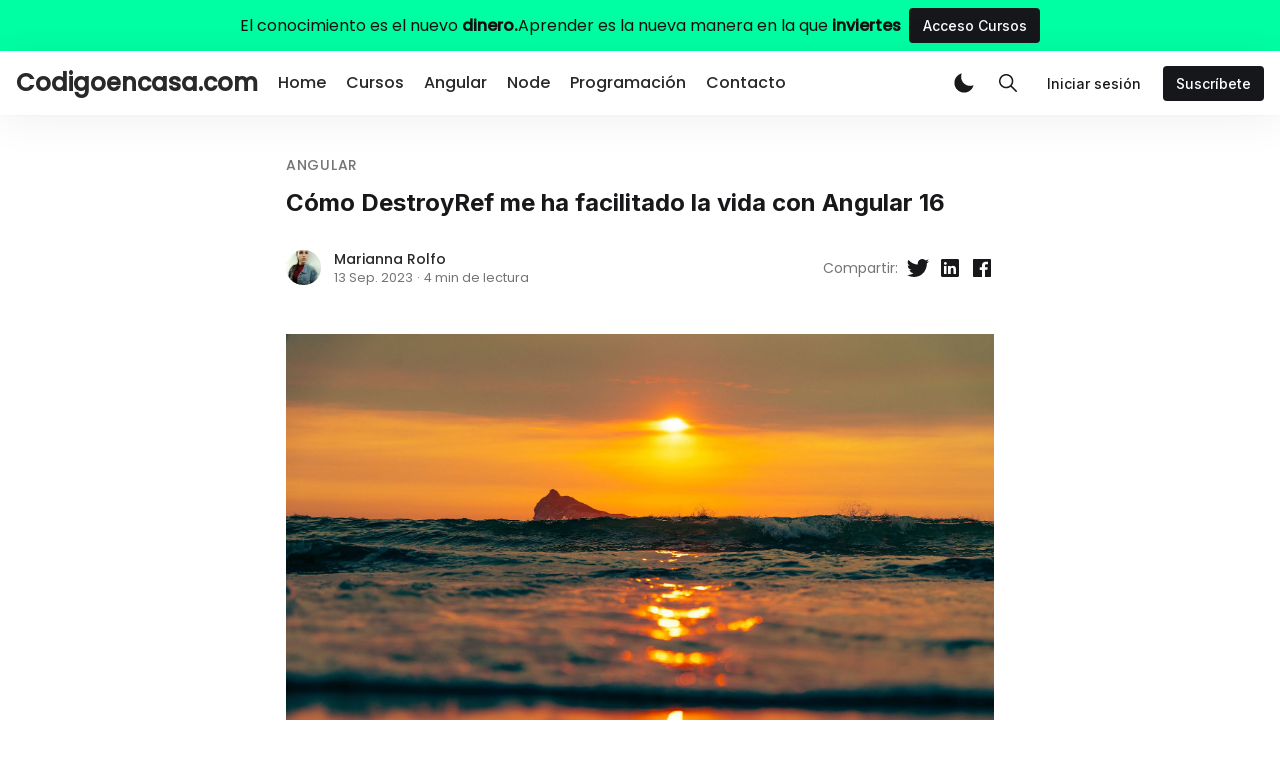

--- FILE ---
content_type: text/html; charset=utf-8
request_url: https://codigoencasa.com/como-destroyref-me-ha-facilitado-la-vida-con-angular-16/
body_size: 20979
content:
<!DOCTYPE html>
<!--
    Design by:
    ——————————
        GODO FREDO
        ✉ https://godofredo.ninja
        ✎ @GodoFredoNinja
        ✈ Lima - Perú
-->
<html lang="es">
<head>
    <meta charset="utf-8" />
    <meta http-equiv="X-UA-Compatible" content="IE=edge" />

    <title>Cómo DestroyRef me ha facilitado la vida con Angular 16</title>

    <meta name="HandheldFriendly" content="True" />
    <meta name="viewport" content="width=device-width, initial-scale=1">

    <script>
        if (localStorage.theme === 'dark' || (!('theme' in localStorage) && window.matchMedia('(prefers-color-scheme: dark)').matches)) {
            document.querySelector('html').classList.add('dark');
        } else {
            document.querySelector('html').classList.remove('dark');
        }
    </script>

    <link rel="preload" href="https://fonts.googleapis.com/css2?family=Inter:wght@400;500;600;700&family=PT+Serif:ital,wght@0,400;0,700;1,400&display=swap" as="style" onload="this.onload=null;this.rel='stylesheet'"/>
    <noscript><link rel="preconnect" href="https://fonts.gstatic.com"><link href="https://fonts.googleapis.com/css2?family=Inter:wght@400;500;600;700&family=PT+Serif:ital,wght@0,400;0,700;1,400&display=swap" rel="stylesheet"></noscript>

    <link rel="stylesheet" type="text/css" href="/assets/styles/main.css?v=078a1af317"/>

    <link rel="canonical" href="https://codigoencasa.com/como-destroyref-me-ha-facilitado-la-vida-con-angular-16/" />
    <meta name="referrer" content="no-referrer-when-downgrade" />
    <link rel="amphtml" href="https://codigoencasa.com/como-destroyref-me-ha-facilitado-la-vida-con-angular-16/amp/" />
    
    <meta property="og:site_name" content="Codigoencasa.com " />
    <meta property="og:type" content="article" />
    <meta property="og:title" content="Cómo DestroyRef me ha facilitado la vida con Angular 16" />
    <meta property="og:description" content="Ya no es necesario utilizar el lifecycle-hook ngOnDestroy para darse de baja. Todos conocemos la historia detrás de la necesidad de completar las suscripciones cuando el componente está siendo destruido, de lo contrario, introduciremos fugas de memoria y la máquina de nuestra aplicación/navegador/cliente se volverá cada vez más" />
    <meta property="og:url" content="https://codigoencasa.com/como-destroyref-me-ha-facilitado-la-vida-con-angular-16/" />
    <meta property="og:image" content="https://codigoencasa.com/content/images/2023/08/destroy-angular-16--1-.jpeg" />
    <meta property="article:published_time" content="2023-09-13T19:30:00.000Z" />
    <meta property="article:modified_time" content="2023-09-13T19:30:00.000Z" />
    <meta property="article:tag" content="angular" />
    <meta property="article:tag" content="noticias" />
    
    <meta property="article:publisher" content="https://www.facebook.com/leifermendez.dev" />
    <meta name="twitter:card" content="summary_large_image" />
    <meta name="twitter:title" content="Cómo DestroyRef me ha facilitado la vida con Angular 16" />
    <meta name="twitter:description" content="Ya no es necesario utilizar el lifecycle-hook ngOnDestroy para darse de baja. Todos conocemos la historia detrás de la necesidad de completar las suscripciones cuando el componente está siendo destruido, de lo contrario, introduciremos fugas de memoria y la máquina de nuestra aplicación/navegador/cliente se volverá cada vez más" />
    <meta name="twitter:url" content="https://codigoencasa.com/como-destroyref-me-ha-facilitado-la-vida-con-angular-16/" />
    <meta name="twitter:image" content="https://codigoencasa.com/content/images/2023/08/destroy-angular-16--1-.jpeg" />
    <meta name="twitter:label1" content="Written by" />
    <meta name="twitter:data1" content="Marianna Rolfo" />
    <meta name="twitter:label2" content="Filed under" />
    <meta name="twitter:data2" content="angular, noticias" />
    <meta property="og:image:width" content="2000" />
    <meta property="og:image:height" content="1333" />
    
    <script type="application/ld+json">
{
    "@context": "https://schema.org",
    "@type": "Article",
    "publisher": {
        "@type": "Organization",
        "name": "Codigoencasa.com ",
        "url": "https://codigoencasa.com/",
        "logo": {
            "@type": "ImageObject",
            "url": "https://codigoencasa.com/favicon.ico",
            "width": 48,
            "height": 48
        }
    },
    "author": {
        "@type": "Person",
        "name": "Marianna Rolfo",
        "image": {
            "@type": "ImageObject",
            "url": "https://codigoencasa.com/content/images/2021/08/WhatsApp-Image-2021-08-06-at-15.34.03.jpeg",
            "width": 828,
            "height": 1075
        },
        "url": "https://codigoencasa.com/author/marianna/",
        "sameAs": []
    },
    "headline": "Cómo DestroyRef me ha facilitado la vida con Angular 16",
    "url": "https://codigoencasa.com/como-destroyref-me-ha-facilitado-la-vida-con-angular-16/",
    "datePublished": "2023-09-13T19:30:00.000Z",
    "dateModified": "2023-09-13T19:30:00.000Z",
    "image": {
        "@type": "ImageObject",
        "url": "https://codigoencasa.com/content/images/2023/08/destroy-angular-16--1-.jpeg",
        "width": 2000,
        "height": 1333
    },
    "keywords": "angular, noticias",
    "description": "Ya no es necesario utilizar el lifecycle-hook ngOnDestroy para darse de baja.\n\nTodos conocemos la historia detrás de la necesidad de completar las\nsuscripciones cuando el componente está siendo destruido, de lo contrario,\nintroduciremos fugas de memoria y la máquina de nuestra\naplicación/navegador/cliente se volverá cada vez más lenta, debido a las cargas\nde basura dentro de la memoria.\n\nHa habido un montón de técnicas desde que Observable Pattern se hizo lo\nsuficientemente popular como para ser",
    "mainEntityOfPage": {
        "@type": "WebPage",
        "@id": "https://codigoencasa.com/"
    }
}
    </script>

    <meta name="generator" content="Ghost 4.48" />
    <link rel="alternate" type="application/rss+xml" title="Codigoencasa.com " href="https://codigoencasa.com/rss/" />
    <script defer src="https://unpkg.com/@tryghost/portal@~1.22.0/umd/portal.min.js" data-ghost="https://codigoencasa.com/" crossorigin="anonymous"></script><style id="gh-members-styles">.gh-post-upgrade-cta-content,
.gh-post-upgrade-cta {
    display: flex;
    flex-direction: column;
    align-items: center;
    font-family: -apple-system, BlinkMacSystemFont, 'Segoe UI', Roboto, Oxygen, Ubuntu, Cantarell, 'Open Sans', 'Helvetica Neue', sans-serif;
    text-align: center;
    width: 100%;
    color: #ffffff;
    font-size: 16px;
}

.gh-post-upgrade-cta-content {
    border-radius: 8px;
    padding: 40px 4vw;
}

.gh-post-upgrade-cta h2 {
    color: #ffffff;
    font-size: 28px;
    letter-spacing: -0.2px;
    margin: 0;
    padding: 0;
}

.gh-post-upgrade-cta p {
    margin: 20px 0 0;
    padding: 0;
}

.gh-post-upgrade-cta small {
    font-size: 16px;
    letter-spacing: -0.2px;
}

.gh-post-upgrade-cta a {
    color: #ffffff;
    cursor: pointer;
    font-weight: 500;
    box-shadow: none;
    text-decoration: underline;
}

.gh-post-upgrade-cta a:hover {
    color: #ffffff;
    opacity: 0.8;
    box-shadow: none;
    text-decoration: underline;
}

.gh-post-upgrade-cta a.gh-btn {
    display: block;
    background: #ffffff;
    text-decoration: none;
    margin: 28px 0 0;
    padding: 8px 18px;
    border-radius: 4px;
    font-size: 16px;
    font-weight: 600;
}

.gh-post-upgrade-cta a.gh-btn:hover {
    opacity: 0.92;
}</style><script async src="https://js.stripe.com/v3/"></script>
    <script defer src="/public/cards.min.js?v=078a1af317"></script>
    <link rel="stylesheet" type="text/css" href="/public/cards.min.css?v=078a1af317">
    
<script async src="https://pagead2.googlesyndication.com/pagead/js/adsbygoogle.js?client=ca-pub-2681922638298604"
     crossorigin="anonymous"></script>
<script>
     (adsbygoogle = window.adsbygoogle || []).push({});
</script>
<script async custom-element="amp-ad" src="https://cdn.ampproject.org/v0/amp-ad-0.1.js"></script>
<!-- Google Tag Manager -->
<script>(function(w,d,s,l,i){w[l]=w[l]||[];w[l].push({'gtm.start':
new Date().getTime(),event:'gtm.js'});var f=d.getElementsByTagName(s)[0],
j=d.createElement(s),dl=l!='dataLayer'?'&l='+l:'';j.async=true;j.src=
'https://www.googletagmanager.com/gtm.js?id='+i+dl;f.parentNode.insertBefore(j,f);
})(window,document,'script','dataLayer','GTM-NXVG8CN');</script>
<!-- End Google Tag Manager -->

<script>
    document.addEventListener("DOMContentLoaded", function() {
    var containerDiv = document.createElement("div");
    containerDiv.classList.add("story-social-cta");

    var wrapperDiv = document.createElement("div");
    wrapperDiv.classList.add("wrapper");

    var itemBlocks = [
        { label: "CPU", value: "1", unit: "vCPU" },
        { label: "MEMORIA", value: "1", unit: "GB" },
        { label: "ALMACENAMIENTO", value: "10", unit: "GB" },
        { label: "TRANSFERENCIA", value: "1", unit: "TB" },
        { label: "PRECIO", value: "$4", unit: "mes", isStroke: true },
        { isImage: true }
    ];

    itemBlocks.forEach(function(item) {
        var itemBlockDiv = document.createElement("div");
        itemBlockDiv.classList.add("item-block");

        if (item.isStroke) {
            itemBlockDiv.classList.add("stroke");

            var strokeAfterDiv = document.createElement("div");
            strokeAfterDiv.style.width = "70px";
            strokeAfterDiv.style.height = "3px";
            strokeAfterDiv.style.background = "red";
            strokeAfterDiv.style.bottom = "10px";
            strokeAfterDiv.style.left = "0";
            strokeAfterDiv.style.opacity = ".7";
            itemBlockDiv.appendChild(strokeAfterDiv);
        }

        if (item.label) {
            var smallDiv = document.createElement("div");
            smallDiv.classList.add("small");
            smallDiv.textContent = item.label;
            itemBlockDiv.appendChild(smallDiv);
        }

        if (item.value) {
            var valueDiv = document.createElement("div");
            valueDiv.classList.add("bold");
            valueDiv.textContent = item.value;
            itemBlockDiv.appendChild(valueDiv);
        }

        if (item.unit) {
            var unitDiv = document.createElement("div");
            unitDiv.textContent = item.unit;
            itemBlockDiv.appendChild(unitDiv);
        }

        if (item.isImage) {
            var imageDiv = document.createElement("div");
            imageDiv.classList.add("item-block", "stroke");
            var image = document.createElement("img");
            image.style.width = "100px";
            image.src = "https://i.imgur.com/wsBpVXC.png";
            imageDiv.appendChild(image);
            wrapperDiv.appendChild(imageDiv);
        }

        wrapperDiv.appendChild(itemBlockDiv);
    });

    var partnerDiv = document.createElement("div");
    partnerDiv.classList.add("partner");
    partnerDiv.textContent = "Para obtener el servidor GRATIS debes de escribir el cupon \"LEIFER\"";

    containerDiv.appendChild(wrapperDiv);
    containerDiv.appendChild(partnerDiv);

    var link = document.createElement("a");
    link.href = "https://donweb.com/hosting-cloud-servers-vps?utm_source=codigoencasa&utm_campaign=partners&utm_medium=banner&utm_content=ad";
    link.target = "_blank";
    link.appendChild(containerDiv);

    var adsContainer = document.createElement("div");
    adsContainer.id = "myads";

    adsContainer.appendChild(link);

    var targetElement = document.querySelector(".story-socidwedal-cta");

    if (targetElement) {
        targetElement.appendChild(adsContainer);
    } else {
        console.error("Elemento destino no encontrado. Asegúrate de que el elemento con ID 'myads-container' exista en tu HTML.");
    }
});

</script>

<meta property="fb:pages" content="108020131360293" />
<meta property="fb:app_id" content="1436409223359118" />
<meta name="facebook-domain-verification" content="p4ysaci85ld9iehl55nh4bfpkjc9rk" />
<style>
    .dark .border-gray-300 {
        border-color: transparent;
    }

    .site-header-content {
        padding: 1px 0vw 3vw !important;
        min-height: 160px;
        align-items: flex-start;
    }

    .site-description {
        font-size: 1.3rem;
    }

    .site-title {
        font-weight: 600;
    }

    figure.story-image {
        border-radius: .25rem
    }

    .story-body {
        min-height: 15rem
    }

    .avatar .rounded-full {
        width: 35px;
        height: 35px;
        border-radius: 100px
    }

    .text-title {
        font-size: 1.25rem !important
    }

    header .text-title {
        font-size: 1.5rem !important
    }

    .story-img {
        border-radius: .25rem
    }

    .footer-segment {
        font-size: 1.4rem;
        text-align: center;
        font-family: "PT Serif", Mercury SSm A, Mercury SSm B, Georgia, serif;
        padding-top: 3rem;

    }

    .footer-segment a {
        display: block;
        font-weight: 600;
    }

    .site-header {
        background-color: #041a33;
        background-image: url("data:image/svg+xml,%3Csvg xmlns='http://www.w3.org/2000/svg' width='100' height='100' viewBox='0 0 200 200'%3E%3Cdefs%3E%3ClinearGradient id='a' gradientUnits='userSpaceOnUse' x1='100' y1='33' x2='100' y2='-3'%3E%3Cstop offset='0' stop-color='%23000' stop-opacity='0'/%3E%3Cstop offset='1' stop-color='%23000' stop-opacity='1'/%3E%3C/linearGradient%3E%3ClinearGradient id='b' gradientUnits='userSpaceOnUse' x1='100' y1='135' x2='100' y2='97'%3E%3Cstop offset='0' stop-color='%23000' stop-opacity='0'/%3E%3Cstop offset='1' stop-color='%23000' stop-opacity='1'/%3E%3C/linearGradient%3E%3C/defs%3E%3Cg fill='%2303162b' fill-opacity='0.6'%3E%3Crect x='100' width='100' height='100'/%3E%3Crect y='100' width='100' height='100'/%3E%3C/g%3E%3Cg fill-opacity='0.5'%3E%3Cpolygon fill='url(%23a)' points='100 30 0 0 200 0'/%3E%3Cpolygon fill='url(%23b)' points='100 100 0 130 0 100 200 100 200 130'/%3E%3C/g%3E%3C/svg%3E");
    }

    .post-full-image {
        display: none
    }

    .nav li a {
        font-weight: 500;
    }

    .story-excerpt {
        -webkit-line-clamp: 3;
        font-size: .95rem
    }

    body,
    html {
        font-weight: 400;
        font-family: 'Poppins', sans-serif;
    }

    .border-gray-300 {
        border-color: #f5f5f5;
    }

    .hh-author-name {
        font-weight: 500
    }

    .hh-date {
        font-size: 80%
    }

    .story {
        padding-bottom: 4rem;

    }

    .col.s12.m6.l12.ss1 .story {
        padding-bottom: 0rem;
    }

    .col.s12.m6.l12.ss1 .story-excerpt {
        -webkit-line-clamp: 6;
        max-height: 10rem;
        height: 10rem;
    }
    	
    .google-publi{
        background: #333;
    	padding: 0 0.5rem 0.5rem;
        margin: 2rem 0;
    }
    
    .google-publi:before {
        content: "😉 El siguiente anuncio ayuda a pagar el servidor";
        color: white;
        font-size: 14px;
        font-family: 'Poppins', sans-serif
    }
    
</style>
<link rel="preconnect" href="https://fonts.gstatic.com">
<link href="https://fonts.googleapis.com/css2?family=Poppins:wght@200;300;400;500&display=swap" rel="stylesheet">
<!-- Global site tag (gtag.js) - Google Analytics -->
<script async src="https://www.googletagmanager.com/gtag/js?id=G-EF3BN5X887"></script>
<script>
    window.dataLayer = window.dataLayer || [];
    function gtag() { dataLayer.push(arguments); }
    gtag('js', new Date());

    gtag('config', 'G-EF3BN5X887');
    window.addEventListener('DOMContentLoaded', (event) => {
        document.querySelectorAll('article a').forEach(a => a.setAttribute('target', 'blank'))
    });
</script>
<script type="text/javascript">
    (function(c,l,a,r,i,t,y){
        c[a]=c[a]||function(){(c[a].q=c[a].q||[]).push(arguments)};
        t=l.createElement(r);t.async=1;t.src="https://www.clarity.ms/tag/"+i;
        y=l.getElementsByTagName(r)[0];y.parentNode.insertBefore(t,y);
    })(window, document, "clarity", "script", "9zec4l4mjq");
</script>
<script async src="https://pagead2.googlesyndication.com/pagead/js/adsbygoogle.js?client=ca-pub-2681922638298604"
     crossorigin="anonymous"></script>
<script>
  var searchSettings = {
    key: "3b9952c5ab21f8c7527dba35ea",
    url: "https://codigoencasa.com",
  };
</script>
<!-- Meta Pixel Code -->
<script>
!function(f,b,e,v,n,t,s)
{if(f.fbq)return;n=f.fbq=function(){n.callMethod?
n.callMethod.apply(n,arguments):n.queue.push(arguments)};
if(!f._fbq)f._fbq=n;n.push=n;n.loaded=!0;n.version='2.0';
n.queue=[];t=b.createElement(e);t.async=!0;
t.src=v;s=b.getElementsByTagName(e)[0];
s.parentNode.insertBefore(t,s)}(window, document,'script',
'https://connect.facebook.net/en_US/fbevents.js');
fbq('init', '504880904677235');
fbq('track', 'PageView');
</script>
<noscript><img height="1" width="1" style="display:none"
src="https://www.facebook.com/tr?id=504880904677235&ev=PageView&noscript=1"
/></noscript>
<!-- End Meta Pixel Code --><style>:root {--ghost-accent-color: #15171A;}</style>

    
</head>
<body class="is-article">
    <div class="simply-viewport flexColumnTop">
        <style>
    .platform-header{
        background: #00ffa3;
        padding: 0.5rem 1rem;
        display: flex;
        justify-content: center;
        gap: 1rem;
            align-items: center;
            color:#121212;
    }
    @media (max-width: 600px) {
    .platform-header {
      flex-flow: wrap;
      gap: 0;
          justify-content: start;
    }
}

</style>
<header class="platform-header">
    <div>El conocimiento es el nuevo <b>dinero. </b></div><div> Aprender es la nueva manera en la que <b> inviertes</b></div>
    <a style="margin-left: 0.5rem;" class="button is-primary px-1 text-sm font-medium  gh-portal-close" target="_blank" href="https://app.codigoencasa.com/courses?refCode=LEIFERMENDEZ">Acceso Cursos</a>
</header>
<header class="header bg-header w-full text-sm flex items-center sticky top-0 z-20">
    <div class="header-wrap mx-auto flex items-center flex-auto px-4 w-full max-w-extreme">
        <div class="header-left mr-5 flex flex-none items-center">
            <a href="https://codigoencasa.com"
                class="header-logo inline-block leading-none godo-tracking"
                data-event-category="Header"
                data-event-action="Logo"
                data-event-label="Click"
                data-event-non-interaction="true">
                    <span class="text-2xl font-bold">Codigoencasa.com </span>
            </a>
        </div>

                

<nav class="header-center mainMenu relative flex items-center pr-5 flex-grow overflow-auto lg:overflow-visible">
    <ul itemscope
        itemtype="http://www.schema.org/SiteNavigationElement"
        class="nav whitespace-no-wrap hidden lg:flex">

        <li itemprop="name" class="ml-0">
            <a itemprop="url"
                href="https://codigoencasa.com/"
                class="mainMenu-link godo-tracking hover:text-primary font-medium"
                data-event-category="Header"
                data-event-action="Menu"
                data-event-label="Home"
                data-event-non-interaction="true">
                Home
            </a>
        </li>
        <li itemprop="name" class="ml-5">
            <a itemprop="url"
                href="https://codigoencasa.com/tag/cursos-gratis-programacion/"
                class="mainMenu-link godo-tracking hover:text-primary font-medium"
                data-event-category="Header"
                data-event-action="Menu"
                data-event-label="Cursos"
                data-event-non-interaction="true">
                Cursos
            </a>
        </li>
        <li itemprop="name" class="ml-5">
            <a itemprop="url"
                href="https://codigoencasa.com/tag/angular/"
                class="mainMenu-link godo-tracking hover:text-primary font-medium"
                data-event-category="Header"
                data-event-action="Menu"
                data-event-label="Angular"
                data-event-non-interaction="true">
                Angular
            </a>
        </li>
        <li itemprop="name" class="ml-5">
            <a itemprop="url"
                href="https://codigoencasa.com/tag/nodejs/"
                class="mainMenu-link godo-tracking hover:text-primary font-medium"
                data-event-category="Header"
                data-event-action="Menu"
                data-event-label="Node"
                data-event-non-interaction="true">
                Node
            </a>
        </li>
        <li itemprop="name" class="ml-5">
            <a itemprop="url"
                href="https://codigoencasa.com/tag/programacion/"
                class="mainMenu-link godo-tracking hover:text-primary font-medium"
                data-event-category="Header"
                data-event-action="Menu"
                data-event-label="Programación"
                data-event-non-interaction="true">
                Programación
            </a>
        </li>
        <li itemprop="name" class="ml-5">
            <a itemprop="url"
                href="https://codigoencasa.com/contacto/"
                class="mainMenu-link godo-tracking hover:text-primary font-medium"
                data-event-category="Header"
                data-event-action="Menu"
                data-event-label="Contacto"
                data-event-non-interaction="true">
                Contacto
            </a>
        </li>


    </ul>
</nav>



        <div class="header-right flex-none flex justify-end items-center u-menu-color">
            <a role="button" class="js-dark-mode button is-white items-center hidden mr-2 md:flex" aria-label="Dark and Light Mode">
                <svg class="icon icon--moon m-0" style="margin-right:calc(-0.5em - 1px)"><use xlink:href="#icon-moon"></use></svg>
                <svg class="icon icon--sunny m-0 hidden" style="margin-left:calc(-0.5em - 1px)"><use xlink:href="#icon-sunny"></use></svg>
            </a>

            <a href="javascript:;"
                aria-label="Toggle Search"
                class="js-modal-button godo-tracking hidden button is-white mr-2"
                data-target="modal-search"
                aria-haspopup="true"
                data-event-category="Header"
                data-event-action="Search"
                data-event-label="Click"
                data-event-non-interaction="true">
                <svg class="icon icon--search"><use xlink:href="#icon-search"></use></svg>
            </a>

            
<a data-portal="signin" class="button is-white mr-2 text-sm font-medium hidden md:flex" href="#">Iniciar sesión</a>
<a data-portal="account/plans" class="button is-primary text-sm font-medium hidden md:flex" href="#">Suscríbete</a>


            <div class="js-menu-toggle menu-burger button is-white relative ml-2 lg:hidden"><span></span><span></span><span></span></div>
        </div>
    </div>
</header>

<div class="nav-mob fixed inset-0 pt-16 bg-header h-screen z-10 w-full text-center overflow-y-auto lg:hidden">
    <div class="nav-mob-wrap absolute inset-0 top-16 pt-5 flex flex-col">

        <div class="py-4 flex justify-center md:hidden">
            <a data-portal="signin" class="button mr-2 is-black text-sm font-medium" href="#">Iniciar sesión</a>
            <a data-portal="account/plans" class="button is-primary text-sm font-medium" href="#">Suscríbete</a>
        </div>

        <div class="py-4 justify-center md:hidden">
            <a role="button" class="js-dark-mode button is-white" aria-label="Dark and Light Mode">
                <svg class="icon icon--moon m-0" style="margin-right:calc(-0.5em - 1px)"><use xlink:href="#icon-moon"></use></svg>
                <svg class="icon icon--sunny m-0 hidden" style="margin-left:calc(-0.5em - 1px)"><use xlink:href="#icon-sunny"></use></svg>
            </a>
        </div>

        <div class="py-4 flex-auto">

<ul>
    <li>
        <a href="https://codigoencasa.com/" class="block px-5 py-2 font-medium text-22 leading-tight">Home</a>
    </li>
    <li>
        <a href="https://codigoencasa.com/tag/cursos-gratis-programacion/" class="block px-5 py-2 font-medium text-22 leading-tight">Cursos</a>
    </li>
    <li>
        <a href="https://codigoencasa.com/tag/angular/" class="block px-5 py-2 font-medium text-22 leading-tight">Angular</a>
    </li>
    <li>
        <a href="https://codigoencasa.com/tag/nodejs/" class="block px-5 py-2 font-medium text-22 leading-tight">Node</a>
    </li>
    <li>
        <a href="https://codigoencasa.com/tag/programacion/" class="block px-5 py-2 font-medium text-22 leading-tight">Programación</a>
    </li>
    <li>
        <a href="https://codigoencasa.com/contacto/" class="block px-5 py-2 font-medium text-22 leading-tight">Contacto</a>
    </li>
</ul>

</div>

        <div class="js-social-media social-media nav-mob-social-media social-media is-inline py-4">
    <a class="godo-tracking p-2 inline-block hover:text-facebook"
        data-event-category="Header"
        data-event-action="Social"
        data-event-label="Facebook"
        data-event-non-interaction="true"
        title="Facebook leifermendez.dev"
        aria-label="Facebook leifermendez.dev"
        href="https://www.facebook.com/leifermendez.dev"
        target="_blank"
        rel="noopener noreferrer">
        <svg class="icon icon--facebook"><use xlink:href="#icon-facebook"></use></svg>
    </a>

</div>    </div>
</div>

        <main class="simply-main relative min-h-lg ">



<article class="post mb-10 pt-8 lg:pt-10 relative">
    <header class="post-header px-4 mx-auto max-w-740 relative z-3">
    <div class="mb-3 text-gray-500 tracking-wider text-sm font-medium">
        <a class="uppercase hover:underline" href="/tag/angular/">angular</a>
    </div>

    <h1 class="post-title text-32 md:text-4xl lg:text-44 text-title leading-tight">Cómo DestroyRef me ha facilitado la vida con Angular 16</h1>
    

    <div class="post-share flex flex-col md:flex-row mt-8">
        <div class="hh flex items-center relative z-4 flex-auto leading-snug overflow-hidden">
    <ul class="hh-author flex flex-wrap flex-none mr-3">
        <li class="hh-author-item realtive">
            <a href="/author/marianna/" title="Ir al perfil de Marianna Rolfo" class="relative block avatar is-45x45">
                <img
                    class="object-cover rounded-full"
                    src="/content/images/size/w100/2021/08/WhatsApp-Image-2021-08-06-at-15.34.03.jpeg"
                    alt="Go to the profile of  Marianna Rolfo"
                    width="36"
                    height="36"
                />
            </a>
        </li>
    </ul>

    <div class="hh-right flex-auto overflow-hidden">
        <div class="hh-author-name text-sm noWrapWithEllipsis">
        <a href="/author/marianna/">Marianna Rolfo</a>
        </div>

        <div class="hh-date flex items-center text-gray-500 text-sm">
    <time class="datetime capitalize" datetime="2023-09-13" title="Actualizado 13 sep. 2023">13 sep. 2023</time>
    <span class="bull mx-1">·</span>
    <span class="readingTime cursor-default" title="4 min de lectura">4 min de lectura</span>
    
</div>    </div>
</div>
        <aside class="post-shasre flex items-center flex-none order-first mb-6 md:mb-0 md:order-none">
    <span class="share-label text-gray-500 text-sm mr-2">Compartir:</span>
    <a href="https://twitter.com/share?text=C%C3%B3mo%20DestroyRef%20me%20ha%20facilitado%20la%20vida%20con%20Angular%2016&amp;url=https://codigoencasa.com/como-destroyref-me-ha-facilitado-la-vida-con-angular-16/"
        target="_blank"
        rel="noopener noreferrer"
        class="godo-tracking text-gray-900 mr-2"
        aria-label="Compartir en Twitter"
        data-event-category="Article"
        data-event-action="Share"
        data-event-label="Header - Twitter"
        data-event-non-interaction="true">
        <svg class="icon"><use xlink:href="#icon-twitter"></use></svg>
    </a>
    <a href="https://www.linkedin.com/shareArticle?mini=true&url=https://codigoencasa.com/como-destroyref-me-ha-facilitado-la-vida-con-angular-16/&amp;title=C%C3%B3mo%20DestroyRef%20me%20ha%20facilitado%20la%20vida%20con%20Angular%2016"
        target="_blank"
        rel="noopener noreferrer"
        class="godo-tracking text-gray-900 mr-2"
        aria-label="Compartir en Linkedin"
        data-event-category="Article"
        data-event-action="Linkedin"
        data-event-label="Header - Linkedin"
        data-event-non-interaction="true">
        <svg class="icon"><use xlink:href="#icon-linkedin"></use></svg>
    </a>
    <a href="https://www.facebook.com/sharer/sharer.php?u=https://codigoencasa.com/como-destroyref-me-ha-facilitado-la-vida-con-angular-16/"
        target="_blank"
        rel="noopener noreferrer"
        class="godo-tracking text-gray-900"
        aria-label="Compartir en Facebook"
        data-event-category="Article"
        data-event-action="Share"
        data-event-label="Header - Facebook"
        data-event-non-interaction="true">
        <svg class="icon"><use xlink:href="#icon-facebook"></use></svg>
    </a>
    <a href="whatsapp://send?text=https://codigoencasa.com/como-destroyref-me-ha-facilitado-la-vida-con-angular-16/"
        target="_blank"
        rel="noopener noreferrer"
        class="godo-tracking text-gray-900 ml-2 md:hidden"
        aria-label="Compartir en WhatSapp"
        data-event-category="Article"
        data-event-action="Share"
        data-event-label="Header - Whatsapp"
        data-event-non-interaction="true">
        <svg class="icon"><use xlink:href="#icon-whatsapp"></use></svg>
    </a>
</aside>    </div>
</header>
    <figure class="post-image block mx-auto max-w-740 mt-12 px-4">
    <img class="mx-auto simply-zoom"
        srcset="/content/images/size/w300/2023/08/destroy-angular-16--1-.jpeg 300w,
                /content/images/size/w600/2023/08/destroy-angular-16--1-.jpeg 600w,
                /content/images/size/w1000/2023/08/destroy-angular-16--1-.jpeg 1000w,
                /content/images/size/w2000/2023/08/destroy-angular-16--1-.jpeg 2000w"
        sizes="(max-width: 400px) 300px,(max-width: 730px) 600px, (max-width: 1600px) 100vw"
        src="/content/images/size/w2000/2023/08/destroy-angular-16--1-.jpeg"
        alt="Cómo DestroyRef me ha facilitado la vida con Angular 16"
        width="1200"
        height="628"
    />
</figure>

    <div class="post-wrap max-w-1100 relative mx-auto">
    <div id="post-body" class="post-body px-4 mx-auto max-w-740 relative"><p>Ya no es necesario utilizar el <code>lifecycle-hook</code> <code>ngOnDestroy</code> para darse de baja.</p><p>Todos conocemos la historia detrás de la necesidad de completar las suscripciones cuando el componente está siendo destruido, de lo contrario, introduciremos fugas de memoria y la máquina de nuestra aplicación/navegador/cliente se volverá cada vez más lenta, debido a las cargas de basura dentro de la memoria.</p><p>Ha habido un montón de técnicas desde que Observable Pattern se hizo lo suficientemente popular como para ser enviado con la versión más reciente de <a href="https://codigoencasa.com/tag/angular/">Angular</a> en un momento (la versión 2 que cambió el juego, ¡ahora ya es la 16! ¿Puedes creerlo?):</p><ul><li><strong>Usando una instancia de Suscripción:</strong> Tuvimos que declarar una nueva instancia de Suscripción, asignar la actual y llamar a su método de desuscripción cuando el componente había sido destruido. Este enfoque tenía sus propias limitaciones, ya que habría que declarar atributos de suscripción separados por asignación, como se presenta en el ejemplo siguiente:</li></ul><pre><code>import { Component, OnDestroy, OnInit } from '@angular/core';
import { of, Subscription } from 'rxjs';

@Component({
  selector: 'app-navigation',
  templateUrl: './navigation.component.html',
  styleUrls: ['./navigation.component.scss'],
})
export class NavigationComponent implements OnInit, OnDestroy {

  subscription: Subscription = new Subscription();

  ngOnInit(): void {
    this.subscription = of([]).subscribe();
  }

  ngOnDestroy(): void {
    this.subscription.unsubscribe();
  }
}</code></pre><ul><li><strong>Usando el array de suscripciones:</strong> En este escenario, somos capaces de aprovechar tantas suscripciones como queramos con un único atributo de suscripciones. (<em>No está mal, ¿verdad?</em>) Pero si pensamos en código limpio y legibilidad, esta tampoco parece ser una opción ideal, ya que nuestro código ya está siendo envuelto con el método push array, y aún así hay que hacer una sangría. Con un ejemplo simple como el siguiente no parece ser un problema, pero imagina algunas operaciones más complejas en múltiples flujos. No hay que olvidar, que tenemos que cancelar la suscripción de cada (sub) cuando el componente está siendo destruido así:</li></ul><pre><code>import { Component, OnDestroy, OnInit } from '@angular/core';
import { of, Subscription } from 'rxjs';

@Component({
  selector: 'app-navigation',
  templateUrl: './navigation.component.html',
  styleUrls: ['./navigation.component.scss'],
})
export class NavigationComponent implements OnInit, OnDestroy {

  subscriptions: Subscription[] = [];

  ngOnInit(): void {
    this.subscriptions.push(of([]).subscribe());
  }

  ngOnDestroy(): void {
    this.subscriptions
      .forEach((subscription: Subscription) =&gt; subscription.unsubscribe());
  }
}</code></pre><ul><li>Uso del operador <code>takeUntil</code> <a href="https://codigoencasa.com/rxjs-y-angular-por-que-y-como-usarlo/">rxjs</a> combinado con Subject: En lugar de la instancia de suscripción. Ahora utilizamos una nueva instancia de sujeto. He visto varios sabores diferentes de declaración de tipo utilizado dentro. Creo que el más preciso es void ya que realmente no necesitamos un valor real, sólo una emisión en sí.  </li></ul><p>A continuación, tenemos que recordar para conectar <code>takeUntil</code> operador en la tubería. Y asegúrate de que será el último, porque si estás usando otro operador que devuelva un observable de orden superior como <code>switchMap</code>, puede que no se complete tu flujo, <code>switchMap</code> seguirá funcionando. Con esta técnica, seguimos manteniendo el <code>lifecycle-hook</code> de <code>ngOnDestroy</code>, pero esta vez, llamando al siguiente método de nuestro subject.<br>No hay necesidad de completar el flujo del sujeto, ya que no hay una suscripción real a él. Por lo tanto, no hay necesidad de llamar a: <code>this.destroy.complete()</code> en absoluto.</p><p>P.D. Si no está seguro de si su suscripción se ha completado, siempre puede utilizar el operador finalize <a href="https://codigoencasa.com/rxjs-y-angular-por-que-y-como-usarlo/">rxjs</a>, que se activará cuando su suscripción se complete. ¡Listo! Estamos a salvo :-)</p><pre><code>import { Component, OnDestroy, OnInit } from '@angular/core';
import { of, Subject, Subscription, takeUntil } from 'rxjs';

@Component({
  selector: 'app-navigation',
  templateUrl: './navigation.component.html',
  styleUrls: ['./navigation.component.scss'],
})
export class NavigationComponent implements OnInit, OnDestroy {

  private readonly destroy: Subject&lt;void&gt; = new Subject&lt;void&gt;();

  ngOnInit(): void {
    of([])
      .pipe(takeUntil(this.destroy.asObservable()))
      .subscribe();
  }

  ngOnDestroy(): void {
    this.destroy.next();
  }
}</code></pre><p>No tengo que recordar, que esas actividades tienen que ser replicadas dentro de cada componente, ¡donde las suscripciones están siendo usadas! Parece una actividad adicional que realizar y código extra que añadir y recordar.</p><p>Como desarrolladores, queremos mejorar constantemente y hacer nuestra vida lo más fácil posible. Ya he visto implementaciones en las que se introduce un componente base sólo para mantener la implementación de la suscripción en un único lugar. Para ser honesto, personalmente no estoy muy de acuerdo con este enfoque, ya que estamos introduciendo una capa adicional de abstracción y herencia que será enviada a cada componente, complicando las pruebas unitarias y trayendo bits adicionales para las llamadas al super constructor.</p><p>Esto también abre la caja de pandora, para los desarrolladores menos experimentados para añadir algo más a este componente base (¡Siempre hay algo que añadir!).</p><p>También he visto algunas implementaciones usando <code>@Decorators</code> y operadores <a href="https://codigoencasa.com/rxjs-y-angular-por-que-y-como-usarlo/">rxjs</a> personalizados, que es un enfoque definitivamente más ligero, pero entonces te ves obligado a mantenerlo por tu cuenta y averiguar el enfoque para reutilizarlo en múltiples proyectos (hay un par de técnicas para abordarlo también, pero es una historia para otro artículo).</p><p>Ya existe una librería de Netanel Basal llamada <code>@ngneat/until-destroy</code> que ha aportado una buena experiencia a nuestra base de código. Ya lo he utilizado en un par de proyectos también. Una observación por mi parte, realmente hay que entender cómo funciona para beneficiarse de ella, de lo contrario fugas de memoria, ¡allá vamos!</p><p>¡Finalmente, <a href="https://codigoencasa.com/angular-16-la-actualizacion-mas-esperada-descubre-sus-nuevas-funciones-y-como-sacarle-el-maximo-provecho/">Angular 16</a> fue lanzado con un increíble proveedor de <code>DestroyRef</code>! Que se puede utilizar fácilmente, no necesitamos mucho, sólo un token de inyección con <code>DestroyRef</code>y el operador <code>takeUntilDestroyed</code> directamente del paquete <code>@angular/core/rxjs-interop</code>. ¡Tienes que verlo en acción! Ya no hace falta usar el <code>lifecycle-hook ngOnDestroy</code> para darse de baja.</p><pre><code>import { Component, DestroyRef, inject, OnInit } from '@angular/core';
import { of } from 'rxjs';
import { takeUntilDestroyed } from '@angular/core/rxjs-interop';

@Component({
  selector: 'app-navigation',
  templateUrl: './navigation.component.html',
  styleUrls: ['./navigation.component.scss'],
})
export class NavigationComponent implements OnInit {

  private readonly destroy: DestroyRef = inject(DestroyRef);

  ngOnInit(): void {
    of([])
      .pipe(takeUntilDestroyed(this.destroy))
      .subscribe();
  }
}</code></pre><p>💡 Incluso puedes ir más allá y crear tu propio operador Rxjs, ¡que será súper sencillo y fácil de mantener! Utiliza <code>DestroyRef</code> para crear un operador llamado <code>untilDestroyed</code>, por ejemplo. A continuación, puede utilizar una cadena de herramientas de código abierto como Bit para generar su documentación de forma automática, y luego publicar, versionar y reutilizarlo en todos sus proyectos con un simple comando bit import <code>your.username/untilDestroyed</code>.</p><p><a href="https://blog.bitsrc.io/how-destroyref-made-my-life-easier-with-angular-16-3b9ee9f54018">Fuente</a></p><figure class="kg-card kg-embed-card kg-card-hascaption"><iframe width="200" height="113" src="https://www.youtube.com/embed/51c5eK4reU0?feature=oembed" frameborder="0" allow="accelerometer; autoplay; clipboard-write; encrypted-media; gyroscope; picture-in-picture" allowfullscreen></iframe><figcaption>Plataforma de cursos gratis sobre programación</figcaption></figure><p></p></div>
</div>

<footer class="post-footer px-4 mx-auto max-w-740 pt-10">
    <div class="post-tags mb-8">
    <div class="buttons">
        <a href="https://codigoencasa.com/tag/angular/"
            title="angular"
            class="button is-light font-medium text-sm capitalize godo-tracking"
            data-event-category="Article"
            data-event-action="Tags"
            data-event-label="angular"
            data-event-non-interaction="true">angular</a>
        <a href="https://codigoencasa.com/tag/noticias/"
            title="noticias"
            class="button is-light font-medium text-sm capitalize godo-tracking"
            data-event-category="Article"
            data-event-action="Tags"
            data-event-label="noticias"
            data-event-non-interaction="true">noticias</a>
    </div>
</div>

    <aside class="post-shasre flex items-center flex-none md:justify-end ">
    <span class="share-label text-gray-500 text-sm mr-2">Compartir:</span>
    <a href="https://twitter.com/share?text=C%C3%B3mo%20DestroyRef%20me%20ha%20facilitado%20la%20vida%20con%20Angular%2016&amp;url=https://codigoencasa.com/como-destroyref-me-ha-facilitado-la-vida-con-angular-16/"
        target="_blank"
        rel="noopener noreferrer"
        class="godo-tracking text-gray-900 mr-2"
        aria-label="Compartir en Twitter"
        data-event-category="Article"
        data-event-action="Share"
        data-event-label="Footer - Twitter"
        data-event-non-interaction="true">
        <svg class="icon"><use xlink:href="#icon-twitter"></use></svg>
    </a>
    <a href="https://www.linkedin.com/shareArticle?mini=true&url=https://codigoencasa.com/como-destroyref-me-ha-facilitado-la-vida-con-angular-16/&amp;title=C%C3%B3mo%20DestroyRef%20me%20ha%20facilitado%20la%20vida%20con%20Angular%2016"
        target="_blank"
        rel="noopener noreferrer"
        class="godo-tracking text-gray-900 mr-2"
        aria-label="Compartir en Linkedin"
        data-event-category="Article"
        data-event-action="Linkedin"
        data-event-label="Footer - Linkedin"
        data-event-non-interaction="true">
        <svg class="icon"><use xlink:href="#icon-linkedin"></use></svg>
    </a>
    <a href="https://www.facebook.com/sharer/sharer.php?u=https://codigoencasa.com/como-destroyref-me-ha-facilitado-la-vida-con-angular-16/"
        target="_blank"
        rel="noopener noreferrer"
        class="godo-tracking text-gray-900"
        aria-label="Compartir en Facebook"
        data-event-category="Article"
        data-event-action="Share"
        data-event-label="Footer - Facebook"
        data-event-non-interaction="true">
        <svg class="icon"><use xlink:href="#icon-facebook"></use></svg>
    </a>
    <a href="whatsapp://send?text=https://codigoencasa.com/como-destroyref-me-ha-facilitado-la-vida-con-angular-16/"
        target="_blank"
        rel="noopener noreferrer"
        class="godo-tracking text-gray-900 ml-2 md:hidden"
        aria-label="Compartir en WhatSapp"
        data-event-category="Article"
        data-event-action="Share"
        data-event-label="Footer - Whatsapp"
        data-event-non-interaction="true">
        <svg class="icon"><use xlink:href="#icon-whatsapp"></use></svg>
    </a>
</aside>    <div class="footer-segment">🐱‍🏍 El conocimiento es porder y aprender es tú super poder! <a href="https://leifermendez.github.io/#/" target="_blank">👋 Comienza aprender</a></div>    <div class="prev-next pb-8">
        <hr class="my-10">
        <div class="flex relative godo-tracking mb-8"
    data-event-category="Article"
    data-event-action="Artículo anterior"
    data-event-label="https://codigoencasa.com/10-funciones-utiles-de-angular-que-probablemente-nunca-hayas-utilizado/"
    data-event-non-interaction="true">

    <a href="/10-funciones-utiles-de-angular-que-probablemente-nunca-hayas-utilizado/" class="prev-next-image-link relative w-4/12 bg-gray-200 flex-none border border-gray-100" aria-label="10 funciones útiles de Angular que probablemente nunca hayas utilizado">
        <img class="absolute rounded u-image blur-up lazyload"
            src="[data-uri]"
            data-src="/content/images/size/w300/2023/08/10.jpeg" alt="10 funciones útiles de Angular que probablemente nunca hayas utilizado"/>
    </a>

    <div class="prev-next-body pl-6 flex-auto">
        <a href="/10-funciones-utiles-de-angular-que-probablemente-nunca-hayas-utilizado/">
        <div class="text-sm leading-none text-gray-500 mb-2 font-medium">Artículo anterior</div>
        <h2 class="prev-next-title text-title mb-2 text-xl md:text-22">10 funciones útiles de Angular que probablemente nunca hayas utilizado</h2>
        <p class="prev-next-excerpt text-base text-gray-500 lineClamp-2 leading-snug">Después de haber pasado tanto tiempo escribiendo aplicaciones Angular, probablemente estés convencido de que lo has visto todo. Para estar 100% seguro sigue leyendo 😃 Además</p>
        </a>
    </div>
</div>
        <div class="flex relative godo-tracking "
    data-event-category="Article"
    data-event-action="Artículo siguiente"
    data-event-label="https://codigoencasa.com/plantillas-de-angular-gratis/"
    data-event-non-interaction="true">

    <a href="/plantillas-de-angular-gratis/" class="prev-next-image-link relative w-4/12 bg-gray-200 flex-none border border-gray-100" aria-label="Plantillas de Angular gratis">
        <img class="absolute rounded u-image blur-up lazyload"
            src="[data-uri]"
            data-src="/content/images/size/w300/2023/08/stard--1-.jpeg" alt="Plantillas de Angular gratis"/>
    </a>

    <div class="prev-next-body pl-6 flex-auto">
        <a href="/plantillas-de-angular-gratis/">
        <div class="text-sm leading-none text-gray-500 mb-2 font-medium">Artículo siguiente</div>
        <h2 class="prev-next-title text-title mb-2 text-xl md:text-22">Plantillas de Angular gratis</h2>
        <p class="prev-next-excerpt text-base text-gray-500 lineClamp-2 leading-snug">Introducción a Componentes y Plantillas</p>
        </a>
    </div>
</div>    </div>

</footer></article>


<div class="col s12 m6 l4 flex">
    <div style="width: 100%;height: 300px;">
    <ins class="adsbygoogle"
     style="display:block"
     data-ad-client="ca-pub-2681922638298604"
     data-ad-slot="6612221833"
     data-ad-format="auto"
     data-full-width-responsive="true"></ins>
</div>
     </div>
<div class="post-related bg-gray-150 py-10">
    <div class="container mx-auto">
        <div class="max-w-1100 mx-auto">
            <div class="row">

                <div class="col s12 mb-12 text-center">
                    <h3 class="text-title text-32">Artículos <span class='text-primary'>Relacionados</span></h3>
                </div>
                <div class="col s12 m6 l4 flex">
                    <div class="storySmall overflow-hidden flex flex-col relative mb-8 w-full shadow godo-tracking"
    data-event-category="Article"
    data-event-action="Related Posts"
    data-event-label="https://codigoencasa.com/como-dominar-el-vibe-coding-con-ia-guia-esencial-de-buenas-practicas-en-2026/"
    data-event-non-interaction="true">


    <div class="storySmall-inner p-4 flex flex-col justify-between flex-grow">
        <div class="storySmall-body">
                <h2 class="text-22 text-title leading-tight"><a href="/como-dominar-el-vibe-coding-con-ia-guia-esencial-de-buenas-practicas-en-2026/">Cómo dominar el vibe coding con IA: guía esencial de buenas prácticas en 2026</a></h2>
                <p class="pt-4 mb-2">Domine estas prácticas y descubrirá que la codificación con IA no solo es más rápida, sino que es una forma fundamentalmente mejor de crear software.</p>
        </div>

        <div class="hh-date flex items-center text-gray-500 text-sm">
    <time class="datetime capitalize" datetime="2025-12-17" title="Actualizado 17 dic. 2025">17 dic. 2025</time>
    <span class="bull mx-1">·</span>
    <span class="readingTime cursor-default" title="5 min de lectura">5 min de lectura</span>
    
</div>    </div>

    <a href="/como-dominar-el-vibe-coding-con-ia-guia-esencial-de-buenas-practicas-en-2026/" class="absolute inset-0 z-3" aria-label="Cómo dominar el vibe coding con IA: guía esencial de buenas prácticas en 2026"></a>
</div>                </div>
                <div class="col s12 m6 l4 flex">
                    <div class="storySmall overflow-hidden flex flex-col relative mb-8 w-full shadow godo-tracking"
    data-event-category="Article"
    data-event-action="Related Posts"
    data-event-label="https://codigoencasa.com/como-utilizo-claude-code-y-gemini-cli-copilot-juntos-te-dejara-boquiabierto/"
    data-event-non-interaction="true">

    <a href="/como-utilizo-claude-code-y-gemini-cli-copilot-juntos-te-dejara-boquiabierto/" class="storySmall-img-link">
        <img class="storySmall-img object-cover w-full h-40 blur-up lazyload"
            src="[data-uri]"
            data-srcset="/content/images/size/w100/2025/12/simon-2moDfzogTUc-unsplash-transformed.jpeg 100w,/content/images/size/w300/2025/12/simon-2moDfzogTUc-unsplash-transformed.jpeg 300w,/content/images/size/w600/2025/12/simon-2moDfzogTUc-unsplash-transformed.jpeg 600w"
            data-sizes="auto"
            width="350"
            height="160"
            alt="Cómo utilizo Claude Code y Gemini CLI &amp; CoPilot juntos (te dejará boquiabierto)"
        />
    </a>

    <div class="storySmall-inner p-4 flex flex-col justify-between flex-grow">
        <div class="storySmall-body">
                <h2 class="text-22 lineClamp-2 text-title mb-2 leading-tight"><a href="/como-utilizo-claude-code-y-gemini-cli-copilot-juntos-te-dejara-boquiabierto/">Cómo utilizo Claude Code y Gemini CLI &amp; CoPilot juntos (te dejará boquiabierto)</a></h2>
        </div>

        <div class="hh-date flex items-center text-gray-500 text-sm">
    <time class="datetime capitalize" datetime="2025-12-10" title="Actualizado 10 dic. 2025">10 dic. 2025</time>
    <span class="bull mx-1">·</span>
    <span class="readingTime cursor-default" title="9 min de lectura">9 min de lectura</span>
    
</div>    </div>

    <a href="/como-utilizo-claude-code-y-gemini-cli-copilot-juntos-te-dejara-boquiabierto/" class="absolute inset-0 z-3" aria-label="Cómo utilizo Claude Code y Gemini CLI &amp; CoPilot juntos (te dejará boquiabierto)"></a>
</div>                </div>
                <div class="col s12 m6 l4 flex">
                    <div class="storySmall overflow-hidden flex flex-col relative mb-8 w-full shadow godo-tracking"
    data-event-category="Article"
    data-event-action="Related Posts"
    data-event-label="https://codigoencasa.com/los-7-mejores-servidores-mcp-que-todo-desarrollador-debe-conocer/"
    data-event-non-interaction="true">

    <a href="/los-7-mejores-servidores-mcp-que-todo-desarrollador-debe-conocer/" class="storySmall-img-link">
        <img class="storySmall-img object-cover w-full h-40 blur-up lazyload"
            src="[data-uri]"
            data-srcset="/content/images/size/w100/2025/11/baikang-yuan-QNG2MsEY6mU-unsplash-transformed.jpeg 100w,/content/images/size/w300/2025/11/baikang-yuan-QNG2MsEY6mU-unsplash-transformed.jpeg 300w,/content/images/size/w600/2025/11/baikang-yuan-QNG2MsEY6mU-unsplash-transformed.jpeg 600w"
            data-sizes="auto"
            width="350"
            height="160"
            alt="Los 7 mejores servidores MCP que todo desarrollador debe conocer"
        />
    </a>

    <div class="storySmall-inner p-4 flex flex-col justify-between flex-grow">
        <div class="storySmall-body">
                <h2 class="text-22 lineClamp-2 text-title mb-2 leading-tight"><a href="/los-7-mejores-servidores-mcp-que-todo-desarrollador-debe-conocer/">Los 7 mejores servidores MCP que todo desarrollador debe conocer</a></h2>
        </div>

        <div class="hh-date flex items-center text-gray-500 text-sm">
    <time class="datetime capitalize" datetime="2025-12-03" title="Actualizado 3 dic. 2025">3 dic. 2025</time>
    <span class="bull mx-1">·</span>
    <span class="readingTime cursor-default" title="5 min de lectura">5 min de lectura</span>
    
</div>    </div>

    <a href="/los-7-mejores-servidores-mcp-que-todo-desarrollador-debe-conocer/" class="absolute inset-0 z-3" aria-label="Los 7 mejores servidores MCP que todo desarrollador debe conocer"></a>
</div>                </div>
                <div class="col s12 m6 l4 flex">
                    <div class="storySmall overflow-hidden flex flex-col relative mb-8 w-full shadow godo-tracking"
    data-event-category="Article"
    data-event-action="Related Posts"
    data-event-label="https://codigoencasa.com/patrones-de-diseno-con-langgraph/"
    data-event-non-interaction="true">

    <a href="/patrones-de-diseno-con-langgraph/" class="storySmall-img-link">
        <img class="storySmall-img object-cover w-full h-40 blur-up lazyload"
            src="[data-uri]"
            data-srcset="/content/images/size/w100/2025/11/wallace-henry-I96EK3CbE6Y-unsplash-transformed.jpeg 100w,/content/images/size/w300/2025/11/wallace-henry-I96EK3CbE6Y-unsplash-transformed.jpeg 300w,/content/images/size/w600/2025/11/wallace-henry-I96EK3CbE6Y-unsplash-transformed.jpeg 600w"
            data-sizes="auto"
            width="350"
            height="160"
            alt="Patrones de diseño  con LangGraph"
        />
    </a>

    <div class="storySmall-inner p-4 flex flex-col justify-between flex-grow">
        <div class="storySmall-body">
                <h2 class="text-22 lineClamp-2 text-title mb-2 leading-tight"><a href="/patrones-de-diseno-con-langgraph/">Patrones de diseño  con LangGraph</a></h2>
        </div>

        <div class="hh-date flex items-center text-gray-500 text-sm">
    <time class="datetime capitalize" datetime="2025-11-26" title="Actualizado 26 nov. 2025">26 nov. 2025</time>
    <span class="bull mx-1">·</span>
    <span class="readingTime cursor-default" title="22 min de lectura">22 min de lectura</span>
    
</div>    </div>

    <a href="/patrones-de-diseno-con-langgraph/" class="absolute inset-0 z-3" aria-label="Patrones de diseño  con LangGraph"></a>
</div>                </div>
                <div class="col s12 m6 l4 flex">
                    <div class="storySmall overflow-hidden flex flex-col relative mb-8 w-full shadow godo-tracking"
    data-event-category="Article"
    data-event-action="Related Posts"
    data-event-label="https://codigoencasa.com/cursor-para-el-backend-codigo-claude-para-el-frontend-he-aqui-por-que-funciona/"
    data-event-non-interaction="true">

    <a href="/cursor-para-el-backend-codigo-claude-para-el-frontend-he-aqui-por-que-funciona/" class="storySmall-img-link">
        <img class="storySmall-img object-cover w-full h-40 blur-up lazyload"
            src="[data-uri]"
            data-srcset="/content/images/size/w100/2025/11/galina-nelyubova-GPNkHWKYNOM-unsplash-transformed.jpeg 100w,/content/images/size/w300/2025/11/galina-nelyubova-GPNkHWKYNOM-unsplash-transformed.jpeg 300w,/content/images/size/w600/2025/11/galina-nelyubova-GPNkHWKYNOM-unsplash-transformed.jpeg 600w"
            data-sizes="auto"
            width="350"
            height="160"
            alt="Cursor para el backend, código Claude para el frontend - He aquí por qué funciona"
        />
    </a>

    <div class="storySmall-inner p-4 flex flex-col justify-between flex-grow">
        <div class="storySmall-body">
                <h2 class="text-22 lineClamp-2 text-title mb-2 leading-tight"><a href="/cursor-para-el-backend-codigo-claude-para-el-frontend-he-aqui-por-que-funciona/">Cursor para el backend, código Claude para el frontend - He aquí por qué funciona</a></h2>
        </div>

        <div class="hh-date flex items-center text-gray-500 text-sm">
    <time class="datetime capitalize" datetime="2025-11-19" title="Actualizado 19 nov. 2025">19 nov. 2025</time>
    <span class="bull mx-1">·</span>
    <span class="readingTime cursor-default" title="5 min de lectura">5 min de lectura</span>
    
</div>    </div>

    <a href="/cursor-para-el-backend-codigo-claude-para-el-frontend-he-aqui-por-que-funciona/" class="absolute inset-0 z-3" aria-label="Cursor para el backend, código Claude para el frontend - He aquí por qué funciona"></a>
</div>                </div>
                <div class="col s12 m6 l4 flex">
                    <div class="storySmall overflow-hidden flex flex-col relative mb-8 w-full shadow godo-tracking"
    data-event-category="Article"
    data-event-action="Related Posts"
    data-event-label="https://codigoencasa.com/olvidese-de-json-estos-4-formatos-de-datos-han-hecho-que-mis-api-sean-5-veces-mas-rapidas/"
    data-event-non-interaction="true">

    <a href="/olvidese-de-json-estos-4-formatos-de-datos-han-hecho-que-mis-api-sean-5-veces-mas-rapidas/" class="storySmall-img-link">
        <img class="storySmall-img object-cover w-full h-40 blur-up lazyload"
            src="[data-uri]"
            data-srcset="/content/images/size/w100/2025/11/jim-luo-P5AdB876O6w-unsplash-transformed.jpeg 100w,/content/images/size/w300/2025/11/jim-luo-P5AdB876O6w-unsplash-transformed.jpeg 300w,/content/images/size/w600/2025/11/jim-luo-P5AdB876O6w-unsplash-transformed.jpeg 600w"
            data-sizes="auto"
            width="350"
            height="160"
            alt="Olvídese de JSON: estos 4 formatos de datos han hecho que mis API sean 5 veces más rápidas"
        />
    </a>

    <div class="storySmall-inner p-4 flex flex-col justify-between flex-grow">
        <div class="storySmall-body">
                <h2 class="text-22 lineClamp-2 text-title mb-2 leading-tight"><a href="/olvidese-de-json-estos-4-formatos-de-datos-han-hecho-que-mis-api-sean-5-veces-mas-rapidas/">Olvídese de JSON: estos 4 formatos de datos han hecho que mis API sean 5 veces más rápidas</a></h2>
        </div>

        <div class="hh-date flex items-center text-gray-500 text-sm">
    <time class="datetime capitalize" datetime="2025-11-12" title="Actualizado 12 nov. 2025">12 nov. 2025</time>
    <span class="bull mx-1">·</span>
    <span class="readingTime cursor-default" title="7 min de lectura">7 min de lectura</span>
    
</div>    </div>

    <a href="/olvidese-de-json-estos-4-formatos-de-datos-han-hecho-que-mis-api-sean-5-veces-mas-rapidas/" class="absolute inset-0 z-3" aria-label="Olvídese de JSON: estos 4 formatos de datos han hecho que mis API sean 5 veces más rápidas"></a>
</div>                </div>
            </div>
        </div>
    </div>
</div>

<div id="post-comments" class="post-comments js-comments bg-gray-200 pt-8 pb-8">
    <div class="mx-auto px-4 max-w-4xl">
        <div class="py-4">
            <div id="hyvor-talk-view"></div>
        </div>
    </div>
</div>

</main>


        <footer class="footer pt-10">
    <section class="mx-auto max-w-extreme px-4">
        <div class="row">
            <div class="col s12 m8 l4 mb-16 lg:mb-0 flexColumnTop">
                <div class="footer-items flexColumnTop flex-grow">
                    <h3 class="footer-items-title mb-6 text-22">Sobre Nosotros</h3>
                    <div class="footer-b flex-grow mb-4">
                        <p class="mb-4 text-base">Aprende a programar desde casa #stayhome | Leifer Méndez</p>
                    </div>

                    <div class="js-social-media social-media footer-social-media">
    <a class="godo-tracking p-2 inline-block hover:text-facebook"
        data-event-category="Header"
        data-event-action="Social"
        data-event-label="Facebook"
        data-event-non-interaction="true"
        title="Facebook leifermendez.dev"
        aria-label="Facebook leifermendez.dev"
        href="https://www.facebook.com/leifermendez.dev"
        target="_blank"
        rel="noopener noreferrer">
        <svg class="icon icon--facebook"><use xlink:href="#icon-facebook"></use></svg>
    </a>

</div>                </div>
            </div>

            <div class="col s12 m8 l4 mb-16 lg:mb-0 flexColumnTop">
                <div class="footer-items footer-tags flex-grow px-4">
                    <h3 class="footer-items-title mb-6 text-22">Tags</h3>
                    
                    <div class="mb-3 flex items-center justify-between leading-tight">
                        <a href="https://codigoencasa.com/tag/programacion/"
                            title="programación"
                            class="capitalize pl-3 border-l-4 border-primary"
                            >programación</a>
                        <div class="footer-arrow"></div>
                    </div>
                    
                    <div class="mb-3 flex items-center justify-between leading-tight">
                        <a href="https://codigoencasa.com/tag/noticias/"
                            title="noticias"
                            class="capitalize pl-3 border-l-4 border-primary"
                            >noticias</a>
                        <div class="footer-arrow"></div>
                    </div>
                    
                    <div class="mb-3 flex items-center justify-between leading-tight">
                        <a href="https://codigoencasa.com/tag/angular/"
                            title="angular"
                            class="capitalize pl-3 border-l-4 border-primary"
                            >angular</a>
                        <div class="footer-arrow"></div>
                    </div>
                    
                    <div class="mb-3 flex items-center justify-between leading-tight">
                        <a href="https://codigoencasa.com/tag/nodejs/"
                            title="nodejs"
                            class="capitalize pl-3 border-l-4 border-primary"
                            >nodejs</a>
                        <div class="footer-arrow"></div>
                    </div>
                    
                    <div class="mb-3 flex items-center justify-between leading-tight">
                        <a href="https://codigoencasa.com/tag/node/"
                            title="node"
                            class="capitalize pl-3 border-l-4 border-primary"
                            >node</a>
                        <div class="footer-arrow"></div>
                    </div>
                    
                </div>
            </div>

            <div class="col s12 m8 l4 mb-16 lg:mb-0 flexColumnTop">
                <div class="footer-items flex-grow">
                    <h3 class="footer-items-title mb-6 text-22">Suscríbete</h3>
                    <p class="mb-4">Obtenga las mejores historias virales directamente en su bandeja de entrada!</p>

                    <form class="max-w-sm simply-form" data-members-form="subscribe">
                        <input
                            class="footer-form-input"
                            data-members-email
                            type="email"
                            placeholder="tucorreo@ejemplo.com"
                            aria-label="tucorreo@ejemplo.com"
                            autocomplete="off"
                            required
                        />

                        <button class="button is-primary w-full mt-4" type="submit">
                            <span class="button-content">Continue</span>
                            <span class="button-loader hidden"><svg class="icon icon--loader u-hide" version="1.1" xmlns="http://www.w3.org/2000/svg" width="32" height="32" viewBox="0 0 32 32"><path d="M32 16c-0.040-2.089-0.493-4.172-1.331-6.077-0.834-1.906-2.046-3.633-3.533-5.060-1.486-1.428-3.248-2.557-5.156-3.302-1.906-0.748-3.956-1.105-5.981-1.061-2.025 0.040-4.042 0.48-5.885 1.292-1.845 0.809-3.517 1.983-4.898 3.424s-2.474 3.147-3.193 4.994c-0.722 1.846-1.067 3.829-1.023 5.79 0.040 1.961 0.468 3.911 1.254 5.694 0.784 1.784 1.921 3.401 3.316 4.736 1.394 1.336 3.046 2.391 4.832 3.085 1.785 0.697 3.701 1.028 5.598 0.985 1.897-0.040 3.78-0.455 5.502-1.216 1.723-0.759 3.285-1.859 4.574-3.208 1.29-1.348 2.308-2.945 2.977-4.67 0.407-1.046 0.684-2.137 0.829-3.244 0.039 0.002 0.078 0.004 0.118 0.004 1.105 0 2-0.895 2-2 0-0.056-0.003-0.112-0.007-0.167h0.007zM28.822 21.311c-0.733 1.663-1.796 3.169-3.099 4.412s-2.844 2.225-4.508 2.868c-1.663 0.646-3.447 0.952-5.215 0.909-1.769-0.041-3.519-0.429-5.119-1.14-1.602-0.708-3.053-1.734-4.25-2.991s-2.141-2.743-2.76-4.346c-0.621-1.603-0.913-3.319-0.871-5.024 0.041-1.705 0.417-3.388 1.102-4.928 0.683-1.541 1.672-2.937 2.883-4.088s2.642-2.058 4.184-2.652c1.542-0.596 3.192-0.875 4.832-0.833 1.641 0.041 3.257 0.404 4.736 1.064 1.48 0.658 2.82 1.609 3.926 2.774s1.975 2.54 2.543 4.021c0.57 1.481 0.837 3.064 0.794 4.641h0.007c-0.005 0.055-0.007 0.11-0.007 0.167 0 1.032 0.781 1.88 1.784 1.988-0.195 1.088-0.517 2.151-0.962 3.156z"></path></svg></span>
                        </button>

                        <div class="message-success mx-auto max-w-xl w-full bg-success text-white p-2 rounded-md mt-4 hidden text-sm">
                            <strong>¡Genial!</strong> Revisa tu correo y haz click en el enlace para confirmar tu suscripción.
                        </div>

                        <div class="message-error mx-auto max-w-xl w-full bg-danger text-white p-2 rounded-md mt-4 hidden text-sm">
                            Por favor, introduzca un correo electrónico válido!
                        </div>
                    </form>
                </div>
            </div>
        </div>

        <div class="footer-bottom text-center py-8 mt-8 text-sm">
            &copy; 2026 Codigoencasa.com . All rights reserved. Design with
            <svg class="icon animated infinite pulse" style="color:red;width:15px"><use xlink:href="#icon-heart"></use></svg>
            by
            <a href="https://godofredo.ninja" title="Developer FullStack.">@GodoFredoNinja</a>
        </div>

    </section>
</footer>
    </div>

    <div id="modal-search" class="js-modal modal search flex flex-col flex-wrap items-center fixed inset-0 z-50">
    <div class="absolute inset-0 bg-modal bg-opacity-60 js-modal-close"></div>

    <div class="button is-dark is-circle absolute js-modal-close z-3 lg:hidden" style="top:5px;right:5px">
        <svg class="icon"><use xlink:href="#icon-close"></use></svg>
    </div>

    <div class="modal-content relative z-2 max-w-2xl w-full pt-vw6 px-5 pb-5">
        <div class="search-wrap bg-blank rounded-md shadow-sm">
            <form class="search-form flex w-full items-center text-base px-3">
                <svg class="icon icon--search"><use xlink:href="#icon-search"></use></svg>
                <input id="search-field" class="w-full is-medium" type="text" placeholder="Buscar..." aria-label="Search box"/>
            </form>
            <span class="js-search-message search-message text-sm p-2 text-gray-500 leading-none hidden">No se han encontrado resultados</span>
            <div id="search-results" class="search-results mx-auto w-full leading-none"></div>
        </div>
        <div class="justify-end text-xs leading-none text-white mt-2 hidden md:flex opacity-80">
            <div class=""><span class="p-1 rounded bg-orange inline-block">↑</span> <span class="p-1 rounded bg-orange inline-block">↓</span> Arriba/Abajo</div>
            <div class="ml-3"><span class="p-1 rounded bg-orange inline-block">Enter</span> Ir al artículo</div>
            <div class="ml-3"><span class="p-1 rounded bg-orange inline-block">Esc</span> Cerrar Búsqueda</div>
        </div>
    </div>
</div>
    <div class="loadingBar top-0 fixed right-0 left-0 hidden"></div>

    <svg aria-hidden="true" style="position:absolute;width:0;height:0" xmlns="http://www.w3.org/2000/svg" overflow="hidden"><defs><symbol id="icon-link" viewBox="0 0 32 32"><path stroke-linejoin="round" stroke-linecap="round" stroke-width="2.25" d="M13 22H9a6 6 0 110-12h4m6 0h4a6 6 0 110 12h-4m-8.794-6H21.92"/></symbol><symbol id="icon-map" viewBox="0 0 32 32"><path stroke-linejoin="round" stroke-linecap="round" stroke-width="2" d="M28 4L4 15.009h12.5a.5.5 0 01.5.5V28z"/></symbol><symbol id="icon-checkmark" viewBox="0 0 27 32"><path d="M13.333 27.111c6.136 0 11.111-4.974 11.111-11.111S19.47 4.889 13.333 4.889C7.197 4.889 2.222 9.863 2.222 16s4.974 11.111 11.111 11.111zm0 2.222C5.969 29.333 0 23.364 0 16S5.969 2.667 13.333 2.667 26.666 8.636 26.666 16s-5.969 13.333-13.333 13.333zm-1.592-10.398l-4.289-4.287-1.571 1.573 5.861 5.857 9.421-9.443-1.573-1.569-7.849 7.868z"/></symbol><symbol id="icon-sunny" viewBox="0 0 32 32"><path d="M16 24.188a.963.963 0 00-.963.962v2.887a.963.963 0 001.925 0V25.15a.963.963 0 00-.963-.962zM16 3a.963.963 0 00-.963.962v2.887a.963.963 0 001.925 0V3.961a.963.963 0 00-.963-.962zM7.813 16a.963.963 0 00-.963-.963H3.962a.963.963 0 000 1.925H6.85a.963.963 0 00.963-.963zm20.225-.963h-2.887a.963.963 0 000 1.925h2.887a.963.963 0 000-1.926zM9.531 21.506c-.256 0-.5.1-.681.281l-2.044 2.044c-.181.181-.281.425-.281.681a.96.96 0 00.962.962c.256 0 .5-.1.681-.281l2.044-2.044a.966.966 0 000-1.363.96.96 0 00-.681-.281zm12.938-11.012c.256 0 .5-.1.681-.281l2.044-2.044c.181-.181.281-.425.281-.681a.96.96 0 00-.962-.962c-.256 0-.5.1-.681.281l-2.044 2.044c-.181.181-.281.425-.281.681a.96.96 0 00.962.962zm-14.3-3.688c-.181-.181-.425-.281-.681-.281a.96.96 0 00-.962.962c0 .256.1.5.281.681l2.044 2.044c.181.181.425.281.681.281a.96.96 0 00.962-.962c0-.256-.1-.5-.281-.681L8.169 6.806zM23.15 21.788c-.181-.181-.425-.281-.681-.281s-.5.1-.681.281a.966.966 0 000 1.363l2.044 2.044c.181.181.425.281.681.281a.96.96 0 00.962-.962c0-.256-.1-.5-.281-.681l-2.044-2.044zM16 10c-3.306 0-6 2.694-6 6s2.694 6 6 6 6-2.694 6-6-2.694-6-6-6z"/></symbol><symbol id="icon-moon" viewBox="0 0 32 32"><path d="M12.188 7.813c0-1.644.331-3.206.931-4.631-5.7 1.381-9.931 6.513-9.931 12.631 0 7.175 5.825 13 13 13 6.119 0 11.25-4.231 12.631-9.931-1.425.6-2.994.931-4.631.931-6.625 0-12-5.375-12-12z"/></symbol><symbol id="icon-arrow" viewBox="0 0 32 32"><path d="M5.313 17.336h16.232l-7.481 7.481 1.937 1.87 10.688-10.688L16.001 5.311l-1.87 1.87 7.414 7.481H5.313v2.672z"/></symbol><symbol id="icon-close" viewBox="0 0 32 32"><path d="M25.313 8.55l-1.862-1.862-7.45 7.45-7.45-7.45L6.689 8.55l7.45 7.45-7.45 7.45 1.862 1.862 7.45-7.45 7.45 7.45 1.862-1.862-7.45-7.45z"/></symbol><symbol id="icon-comments" viewBox="0 0 32 32"><path d="M26.938 20.038c0-.275.075-.538.206-.762.038-.069.087-.131.131-.194A10.132 10.132 0 0029 13.438C29.019 7.675 24.156 3 18.144 3 12.9 3 8.525 6.569 7.5 11.306c-.15.694-.231 1.4-.231 2.138 0 5.769 4.675 10.569 10.688 10.569.956 0 2.244-.288 2.95-.481s1.406-.45 1.587-.519a1.644 1.644 0 011.212.019l3.544 1.256s.15.063.244.063c.275 0 .5-.219.5-.5a.805.805 0 00-.031-.169l-1.025-3.644z"/><path d="M19.906 24.531c-.225.063-.512.131-.825.2-.656.137-1.494.281-2.125.281-6.012 0-10.688-4.8-10.688-10.569 0-.412.044-.938.094-1.338.037-.269.081-.537.144-.8.063-.281.138-.563.219-.838l-.5.444C4.175 13.698 3 16.249 3 18.905c0 1.831.531 3.594 1.55 5.125.144.219.225.387.2.5s-.744 3.875-.744 3.875a.499.499 0 00.169.481.51.51 0 00.319.113.43.43 0 00.181-.038l3.506-1.381a.972.972 0 01.356-.069s.15-.012.394.081c1.181.462 2.487.75 3.794.75 2.912 0 5.65-1.256 7.506-3.444 0 0 .2-.275.431-.6a9.69 9.69 0 01-.756.231z"/></symbol><symbol id="icon-star" viewBox="0 0 32 32"><path d="M28.938 12h-9.194L16.95 3.662c-.137-.406-.519-.663-.95-.663s-.813.256-.95.663L12.256 12H3c-.55 0-1 .45-1 1 0 .056.006.119.019.169.013.219.112.463.419.706L9.994 19.2l-2.9 8.431c-.144.406 0 .863.344 1.125.181.131.35.244.563.244.206 0 .45-.106.625-.225l7.375-5.256 7.375 5.256c.175.125.419.225.625.225.212 0 .381-.106.556-.244a.99.99 0 00.344-1.125l-2.9-8.431 7.494-5.375.181-.156c.163-.175.325-.412.325-.669 0-.55-.512-1-1.063-1z"/></symbol><symbol id="icon-search" viewBox="0 0 32 32"><path d="M27.719 26.262l-6.675-6.738a9.547 9.547 0 002.094-5.969c0-5.281-4.281-9.563-9.569-9.563S4 8.279 4 13.561s4.281 9.563 9.569 9.563c2.287 0 4.381-.8 6.031-2.137l6.631 6.694a1.025 1.025 0 001.45.038 1.034 1.034 0 00.038-1.456zm-14.15-5.193c-2.006 0-3.894-.781-5.313-2.2s-2.2-3.306-2.2-5.306c0-2.006.781-3.894 2.2-5.306 1.419-1.419 3.306-2.2 5.313-2.2s3.894.781 5.313 2.2a7.46 7.46 0 012.2 5.306 7.438 7.438 0 01-2.2 5.306 7.464 7.464 0 01-5.313 2.2z"/></symbol><symbol id="icon-send" viewBox="0 0 32 32"><path d="M27.244 4.056l-22.944 10a.526.526 0 00.019.956l6.206 3.506a1 1 0 001.144-.113l12.238-10.55c.081-.069.275-.2.35-.125.081.081-.044.269-.113.35L13.556 20.005a.997.997 0 00-.1 1.194l4.056 6.506c.2.394.769.387.95-.012L27.95 4.749a.526.526 0 00-.706-.694z"/></symbol><symbol id="icon-heart" viewBox="0 0 32 32"><path d="M22 3.5h-.063c-2.481 0-4.675 1.313-5.938 3.25-1.262-1.938-3.456-3.25-5.938-3.25h-.063c-3.869.038-7 3.181-7 7.063 0 2.313 1.013 5.594 2.987 8.294 3.763 5.144 10.012 9.644 10.012 9.644s6.25-4.5 10.012-9.644c1.975-2.7 2.988-5.981 2.988-8.294 0-3.881-3.131-7.025-7-7.063z"/></symbol><symbol id="icon-rss" viewBox="0 0 32 32"><path d="M7.494 21.006A3.499 3.499 0 004 24.494c0 1.925 1.569 3.475 3.494 3.475 1.931 0 3.494-1.556 3.494-3.475s-1.563-3.488-3.494-3.488z"/><path d="M4 12v4.994c3 0 5.881.887 8 3.006s3 4.994 3 8h5c0-8.744-7.25-16-16-16z"/><path d="M4 4v4.994c10.688 0 18.994 8.312 18.994 19.006H28C28 14.769 17.25 4 4 4z"/></symbol><symbol id="icon-arrow-forward" viewBox="0 0 32 32"><path d="M18.381 16l-7.944-7.938c-.588-.588-.588-1.537 0-2.119s1.537-.581 2.125 0l9 8.994c.569.569.581 1.481.044 2.069l-9.037 9.056c-.294.294-.681.438-1.063.438s-.769-.144-1.063-.438a1.493 1.493 0 010-2.119l7.938-7.944z"/></symbol><symbol id="icon-twitter" viewBox="0 0 32 32"><path d="M30.75 6.844c-1.087.481-2.25.806-3.475.956a6.079 6.079 0 002.663-3.35 12.02 12.02 0 01-3.844 1.469A6.044 6.044 0 0021.675 4a6.052 6.052 0 00-6.05 6.056c0 .475.05.938.156 1.381A17.147 17.147 0 013.306 5.106a6.068 6.068 0 001.881 8.088c-1-.025-1.938-.3-2.75-.756v.075a6.056 6.056 0 004.856 5.937 6.113 6.113 0 01-1.594.212c-.388 0-.769-.038-1.138-.113a6.06 6.06 0 005.656 4.206 12.132 12.132 0 01-8.963 2.507A16.91 16.91 0 0010.516 28c11.144 0 17.231-9.231 17.231-17.238 0-.262-.006-.525-.019-.781a12.325 12.325 0 003.019-3.138z"/></symbol><symbol id="icon-linkedin" viewBox="0 0 32 32"><path d="M26.075 4H6.05C4.956 4 4 4.787 4 5.869v20.069c0 1.087.956 2.056 2.05 2.056h20.019c1.1 0 1.925-.975 1.925-2.056V5.869C28 4.788 27.169 4 26.075 4zM11.438 24H8V13.312h3.438V24zm-1.6-12.312h-.025c-1.1 0-1.813-.819-1.813-1.844C8 8.8 8.731 8 9.856 8s1.813.794 1.838 1.844c0 1.025-.713 1.844-1.856 1.844zM24 24h-3.438v-5.844c0-1.4-.5-2.356-1.744-2.356-.95 0-1.512.644-1.762 1.269-.094.225-.119.531-.119.844V24h-3.438V13.312h3.438V14.8c.5-.713 1.281-1.738 3.1-1.738 2.256 0 3.962 1.488 3.962 4.694V24z"/></symbol><symbol id="icon-facebook" viewBox="0 0 32 32"><path d="M26.675 4H5.325C4.594 4 4 4.594 4 5.325v21.35C4 27.406 4.594 28 5.325 28H16v-9.5h-2.869V15H16v-2.588c0-3.1 2.15-4.787 4.919-4.787 1.325 0 2.75.1 3.081.144v3.237h-2.206c-1.506 0-1.794.713-1.794 1.762v2.231h3.587l-.469 3.5h-3.119v9.5h6.675c.731 0 1.325-.594 1.325-1.325V5.324c0-.731-.594-1.325-1.325-1.325z"/></symbol><symbol id="icon-github" viewBox="0 0 32 32"><path d="M16 2C8.269 2 2 8.431 2 16.356c0 6.344 4.013 11.719 9.575 13.619.088.019.162.025.238.025.519 0 .719-.381.719-.712 0-.344-.012-1.244-.019-2.444a6.387 6.387 0 01-1.412.169c-2.694 0-3.306-2.094-3.306-2.094-.638-1.656-1.556-2.1-1.556-2.1-1.219-.856-.006-.881.088-.881h.006c1.406.125 2.144 1.488 2.144 1.488.7 1.225 1.637 1.569 2.475 1.569.656 0 1.25-.212 1.6-.375.125-.925.488-1.556.887-1.919-3.106-.363-6.375-1.594-6.375-7.094 0-1.569.544-2.85 1.438-3.85-.144-.363-.625-1.825.137-3.8 0 0 .1-.031.313-.031.506 0 1.65.194 3.537 1.506a13.098 13.098 0 013.506-.481c1.188.006 2.387.162 3.506.481 1.887-1.313 3.031-1.506 3.538-1.506.212 0 .313.031.313.031.762 1.975.281 3.438.137 3.8.894 1.006 1.438 2.287 1.438 3.85 0 5.513-3.275 6.725-6.394 7.081.5.444.95 1.319.95 2.656 0 1.919-.019 3.469-.019 3.938 0 .337.194.719.712.719.075 0 .163-.006.25-.025 5.569-1.9 9.575-7.281 9.575-13.619 0-7.925-6.269-14.356-14-14.356z"/></symbol><symbol id="icon-instagram" viewBox="0 0 32 32"><path d="M21 6c1.325 0 2.581.525 3.531 1.469S26 9.675 26 11v10c0 1.325-.525 2.581-1.469 3.531S22.325 26 21 26H11c-1.325 0-2.581-.525-3.531-1.469S6 22.325 6 21V11c0-1.325.525-2.581 1.469-3.531S9.675 6 11 6h10zm0-2H11c-3.85 0-7 3.15-7 7v10c0 3.85 3.15 7 7 7h10c3.85 0 7-3.15 7-7V11c0-3.85-3.15-7-7-7z"/><path d="M22.5 11c-.831 0-1.5-.669-1.5-1.5S21.669 8 22.5 8a1.5 1.5 0 010 3zM16 12c2.206 0 4 1.794 4 4s-1.794 4-4 4-4-1.794-4-4 1.794-4 4-4zm0-2c-3.313 0-6 2.688-6 6s2.688 6 6 6 6-2.688 6-6-2.688-6-6-6z"/></symbol><symbol id="icon-youtube" viewBox="0 0 32 32"><path d="M31.788 9.3c0-2.813-2.069-5.075-4.625-5.075A227.074 227.074 0 0016.563 4h-1.125c-3.6 0-7.137.063-10.6.225C2.288 4.225.219 6.5.219 9.312A91.857 91.857 0 000 15.987c-.006 2.225.063 4.45.212 6.681 0 2.813 2.069 5.094 4.619 5.094 3.637.169 7.369.244 11.162.238 3.8.012 7.519-.063 11.162-.238 2.556 0 4.625-2.281 4.625-5.094a95.12 95.12 0 00.212-6.688 91.544 91.544 0 00-.206-6.681zm-18.85 12.819V9.838l9.063 6.137-9.063 6.144z"/></symbol><symbol id="icon-whatsapp" viewBox="0 0 32 32"><path d="M16.254 2C8.663 2 2.509 8.106 2.509 15.639c0 2.577.721 4.987 1.972 7.043L2 30l7.61-2.418a13.777 13.777 0 006.644 1.697C23.846 29.279 30 23.172 30 15.64S23.846 2.001 16.254 2.001zm6.835 18.819c-.323.802-1.786 1.533-2.431 1.567s-.663.5-4.178-1.027c-3.514-1.527-5.628-5.24-5.795-5.479s-1.361-1.94-1.297-3.653c.065-1.713 1.003-2.522 1.338-2.858s.718-.397.952-.401c.277-.005.456-.008.661-.001s.512-.043.778.665c.266.708.903 2.447.984 2.624s.132.383.006.611c-.126.228-.19.371-.373.568s-.386.44-.55.591c-.182.167-.373.348-.181.704s.853 1.522 1.861 2.484c1.295 1.236 2.412 1.646 2.756 1.832.345.188.55.167.764-.058.213-.225.915-.984 1.162-1.323s.479-.273.796-.146c.317.128 2.01 1.035 2.355 1.222s.575.283.657.431c.082.149.056.846-.267 1.647z"/></symbol><symbol id="icon-reddit" viewBox="0 0 28 28"><path d="M28 13.219A3.105 3.105 0 0126.297 16c.125.484.187.984.187 1.5 0 4.937-5.578 8.937-12.453 8.937-6.859 0-12.437-4-12.437-8.937 0-.5.063-1 .172-1.469A3.135 3.135 0 010 13.219a3.107 3.107 0 015.375-2.125c2.109-1.469 4.922-2.422 8.047-2.531L15.235.422a.547.547 0 01.641-.406l5.766 1.266a2.337 2.337 0 014.422 1.047 2.34 2.34 0 01-2.344 2.344 2.334 2.334 0 01-2.328-2.328l-5.219-1.156-1.625 7.375c3.141.094 5.984 1.031 8.109 2.5a3.063 3.063 0 012.234-.953A3.107 3.107 0 0128 13.22zM6.531 16.328a2.338 2.338 0 002.328 2.344 2.34 2.34 0 002.344-2.344A2.338 2.338 0 008.859 14a2.334 2.334 0 00-2.328 2.328zm12.656 5.547a.557.557 0 000-.812.566.566 0 00-.797 0c-.938.953-2.953 1.281-4.391 1.281s-3.453-.328-4.391-1.281a.566.566 0 00-.797 0 .557.557 0 000 .812c1.484 1.484 4.344 1.594 5.187 1.594s3.703-.109 5.187-1.594zm-.046-3.203a2.338 2.338 0 002.328-2.344A2.334 2.334 0 0019.141 14a2.338 2.338 0 00-2.344 2.328 2.34 2.34 0 002.344 2.344z"/></symbol></defs></svg>
    <script>
        var siteUrl = 'https://codigoencasa.com';
        var siteSearch = '/assets/scripts/search.js?v=078a1af317';
        var prismJs = '/assets/scripts/prismjs.js?v=078a1af317';
        var prismJsComponents = 'https://cdnjs.cloudflare.com/ajax/libs/prism/1.23.0/components/';
    </script>

    <!-- Google Tag Manager (noscript) -->
<noscript><iframe src="https://www.googletagmanager.com/ns.html?id=GTM-NXVG8CN"
height="0" width="0" style="display:none;visibility:hidden"></iframe></noscript>
<!-- End Google Tag Manager (noscript) -->

<!-- Start Froged -->
  <script>
    window.frogedSettings = {
      appId: "jeatuf",
      avoidCrossSubdomainCookies:true
    }
  </script>
  <script>
    (function(){var a=document,b=window;if("function"!=typeof Froged){Froged=function(a,b,c){Froged.c(a,b,c)},Froged.q=[],Froged.c=function(a,b,c){Froged.q.push([a,b,c])},fg_data={hooks:{}};var c=function(){var b=a.createElement("script");b.type="text/javascript",b.async=!0,b.src="https://IIFqhs.sdk.froged.com";var c=a.getElementsByTagName("script")[0];c.parentNode.insertBefore(b,c)};"complete"===a.readyState?c():window.attachEvent?b.attachEvent("onload",c):b.addEventListener("load",c,!1)}})()
  </script>
<!-- End Froged -->


    <script type="text/javascript">
    var HYVOR_TALK_WEBSITE = 6093; // DO NOT CHANGE THIS
    var HYVOR_TALK_CONFIG = {
        url: "https://codigoencasa.com/como-destroyref-me-ha-facilitado-la-vida-con-angular-16/",
        id: "ghost-64806cb3f7cbd5498e3456eb"
    };
</script>
<script async type="text/javascript" src="//talk.hyvor.com/web-api/embed"></script>


    <script src="/assets/scripts/main.js?v=078a1af317"></script>

    
</body>
</html>

--- FILE ---
content_type: text/html; charset=utf-8
request_url: https://www.google.com/recaptcha/api2/aframe
body_size: 268
content:
<!DOCTYPE HTML><html><head><meta http-equiv="content-type" content="text/html; charset=UTF-8"></head><body><script nonce="Xv1IaZh3wB8g0VwcMsz65A">/** Anti-fraud and anti-abuse applications only. See google.com/recaptcha */ try{var clients={'sodar':'https://pagead2.googlesyndication.com/pagead/sodar?'};window.addEventListener("message",function(a){try{if(a.source===window.parent){var b=JSON.parse(a.data);var c=clients[b['id']];if(c){var d=document.createElement('img');d.src=c+b['params']+'&rc='+(localStorage.getItem("rc::a")?sessionStorage.getItem("rc::b"):"");window.document.body.appendChild(d);sessionStorage.setItem("rc::e",parseInt(sessionStorage.getItem("rc::e")||0)+1);localStorage.setItem("rc::h",'1768433308032');}}}catch(b){}});window.parent.postMessage("_grecaptcha_ready", "*");}catch(b){}</script></body></html>

--- FILE ---
content_type: application/javascript; charset=UTF-8
request_url: https://codigoencasa.com/assets/scripts/search.js?v=078a1af317
body_size: 8913
content:
/*!
 * simply v0.3.4
 * Copyright 2021 GodoFredo <hello@godofredo.ninja> (https://github.com/godofredoninja/simply)
 * Licensed under GPLv3
 */!function n(o,i,a){function l(t,e){if(!i[t]){if(!o[t]){var r="function"==typeof require&&require;if(!e&&r)return r(t,!0);if(u)return u(t,!0);throw(r=new Error("Cannot find module '"+t+"'")).code="MODULE_NOT_FOUND",r}r=i[t]={exports:{}},o[t][0].call(r.exports,function(e){return l(o[t][1][e]||e)},r,r.exports,n,o,i,a)}return i[t].exports}for(var u="function"==typeof require&&require,e=0;e<a.length;e++)l(a[e]);return l}({1:[function(e,t,r){"use strict";var n=e("@babel/runtime/helpers/interopRequireDefault"),i=n(e("@babel/runtime/regenerator")),a=n(e("@babel/runtime/helpers/asyncToGenerator")),l=n(e("@babel/runtime/helpers/slicedToArray")),o=n(e("@babel/runtime/helpers/defineProperty")),u=n(e("@babel/runtime/helpers/typeof")),s=n(e("@babel/runtime/helpers/classCallCheck")),c=n(e("@babel/runtime/helpers/createClass")),f=n(e("fuzzysort"));t.exports=function(){function r(e){(0,s.default)(this,r),this.check=!1;var t={url:window.location.origin,key:"",version:"v4",input:"#search-field",results:"#search-results",defaultValue:"",template:function(e){return'<a href="/'.concat(e.slug,'/" class="block py-2 pr-3 pl-10"><svg class="icon icon--search" style="margin-left:-28px"><use xlink:href="#icon-search"></use></svg> ').concat(e.title,"</a>")},options:{keys:["title"],limit:10,threshold:-3500,allowTypo:!1},api:{resource:"posts",parameters:{limit:"all",fields:["title","slug"],filter:"",include:"",order:"",formats:"",page:""}},on:{beforeDisplay:function(){},afterDisplay:function(e){},beforeFetch:function(){return document.body.classList.add("is-loading")},afterFetch:function(){return setTimeout(function(){document.body.classList.remove("is-loading")},4e3)}}},e=this.mergeDeep(t,e);Object.assign(this,e),this.init()}function e(){return t.apply(this,arguments)}var t;return(0,c.default)(r,[{key:"mergeDeep",value:function(t,r){var n=this;return t&&"object"===(0,u.default)(t)&&!Array.isArray(t)&&null!==t&&r&&"object"===(0,u.default)(r)&&!Array.isArray(r)&&null!==r&&Object.keys(r).forEach(function(e){r[e]&&"object"===(0,u.default)(r[e])&&!Array.isArray(r[e])&&null!==r[e]?(t[e]||Object.assign(t,(0,o.default)({},e,{})),n.mergeDeep(t[e],r[e])):Object.assign(t,(0,o.default)({},e,r[e]))}),t}},{key:"fetch",value:(t=function(){var t=this;this.on.beforeFetch();var e,r={},n=this.api.parameters;for(e in n)""!==n[e]&&(r[e]=n[e]);var o=Object.entries(r).map(function(e){var t=(0,l.default)(e,2),e=t[0],t=t[1];return"".concat(e,"=").concat(encodeURIComponent(t))}).join("&"),o="".concat(this.url,"/ghost/api/").concat(this.version,"/content/").concat(this.api.resource,"/?key=").concat(this.key,"&").concat(o);(function(){var t=(0,a.default)(i.default.mark(function e(t){var r;return i.default.wrap(function(e){for(;;)switch(e.prev=e.next){case 0:return e.next=2,fetch(t);case 2:return r=e.sent,e.next=5,r.json();case 5:return r=e.sent,e.abrupt("return",r);case 7:case"end":return e.stop()}},e)}));return function(e){return t.apply(this,arguments)}})()(o).then(function(e){return t.search(e[t.api.resource])}).catch(function(e){return console.error(e)})},e.toString=function(){return t.toString()},e)},{key:"createElementFromHTML",value:function(e){var t=document.createElement("div");return t.innerHTML=e.trim(),t.firstChild}},{key:"displayResults",value:function(e){if(null!==document.querySelectorAll(this.results)[0].firstChild&&""!==document.querySelectorAll(this.results)[0].firstChild)for(;document.querySelectorAll(this.results)[0].firstChild;)document.querySelectorAll(this.results)[0].removeChild(document.querySelectorAll(this.results)[0].firstChild);var t=document.querySelectorAll(this.input)[0].value;""!==this.defaultValue&&(t=this.defaultValue);var r,n=f.default.go(t,e,{keys:this.options.keys,limit:this.options.limit,allowTypo:this.options.allowTypo,threshold:this.options.threshold});for(r in n)r<n.length&&document.querySelectorAll(this.results)[0].appendChild(this.createElementFromHTML(this.template(n[r].obj)));this.on.afterDisplay(n),this.defaultValue=""}},{key:"search",value:function(e){var t=this;this.on.afterFetch(e),this.check=!0,""!==this.defaultValue&&(this.on.beforeDisplay(),this.displayResults(e)),document.querySelectorAll(this.input)[0].addEventListener("keyup",function(){t.on.beforeDisplay(),t.displayResults(e)})}},{key:"checkArgs",value:function(){return document.querySelectorAll(this.input).length?document.querySelectorAll(this.results).length?""===this.url?(console.log("Content API Client Library host missing. Please set the host. Must not end in a trailing slash."),!1):""!==this.key||(console.log('Content API Client Library key missing. Please set the key. Hex string copied from the "Integrations" screen in Ghost Admin.'),!1):(console.log("Results not found."),!1):(console.log("Input not found."),!1)}},{key:"validate",value:function(){return!!this.checkArgs()}},{key:"init",value:function(){var e=this;this.validate()&&(""!==this.defaultValue&&(document.querySelectorAll(this.input)[0].value=this.defaultValue,window.onload=function(){e.check||e.fetch()}),document.querySelectorAll(this.input)[0].addEventListener("focus",function(){e.check||e.fetch()}))}}]),r}()},{"@babel/runtime/helpers/asyncToGenerator":5,"@babel/runtime/helpers/classCallCheck":6,"@babel/runtime/helpers/createClass":7,"@babel/runtime/helpers/defineProperty":8,"@babel/runtime/helpers/interopRequireDefault":9,"@babel/runtime/helpers/slicedToArray":12,"@babel/runtime/helpers/typeof":13,"@babel/runtime/regenerator":15,fuzzysort:16}],2:[function(e,t,r){"use strict";var c=e("@babel/runtime/helpers/interopRequireDefault")(e("./lib/ghost-search"));!function(e){var t=e.body,i=e.querySelector("#search-field"),a=e.querySelector("#search-results"),r=e.querySelector(".js-search-message"),l="is-active",u=0,n={outer:0,scroll:0};e.querySelector("a[data-target=modal-search]").classList.remove("hidden");e={on:{afterDisplay:function(e){return e=e,s(),u=e.length,n={outer:a.offsetHeight,scroll:a.scrollHeight},void(0===e.total&&""!==i.value?(r.classList.remove("hidden"),t.removeEventListener("keydown",o)):(r.classList.add("hidden"),t.addEventListener("keydown",o)))}}};function s(e,t){e=e||0,t=t||"up";var r=a.querySelectorAll("a");r.length&&(r.forEach(function(e){return e.classList.remove(l)}),r[e].classList.add(l),r=r[e].offsetTop,e=0,"down"===t&&r>n.outer/2?e=r-n.outer/2:"up"===t&&(e=r<n.scroll-n.outer/2?r-n.outer/2:n.scroll),a.scrollTo(0,e))}function o(e){var t,r,n,o=e.keyCode;13===o?(i.blur(),(n=a.querySelector("a.".concat(l)))&&n.click()):38!==o&&40!==o||(t=o,n=0,(o=a.querySelector(".is-active"))&&(n=[].slice.call(o.parentNode.children).indexOf(o)),i.blur(),38===t?(r="up",n<=0?(i.focus(),n=0):--n):(r="down",u-1<=n?n=0:n+=1),s(n,r),e.preventDefault())}Object.assign(e,searchSettings),new c.default(e)}(document)},{"./lib/ghost-search":1,"@babel/runtime/helpers/interopRequireDefault":9}],3:[function(e,t,r){t.exports=function(e,t){(null==t||t>e.length)&&(t=e.length);for(var r=0,n=new Array(t);r<t;r++)n[r]=e[r];return n},t.exports.default=t.exports,t.exports.__esModule=!0},{}],4:[function(e,t,r){t.exports=function(e){if(Array.isArray(e))return e},t.exports.default=t.exports,t.exports.__esModule=!0},{}],5:[function(e,t,r){function u(e,t,r,n,o,i,a){try{var l=e[i](a),u=l.value}catch(e){return void r(e)}l.done?t(u):Promise.resolve(u).then(n,o)}t.exports=function(l){return function(){var e=this,a=arguments;return new Promise(function(t,r){var n=l.apply(e,a);function o(e){u(n,t,r,o,i,"next",e)}function i(e){u(n,t,r,o,i,"throw",e)}o(void 0)})}},t.exports.default=t.exports,t.exports.__esModule=!0},{}],6:[function(e,t,r){t.exports=function(e,t){if(!(e instanceof t))throw new TypeError("Cannot call a class as a function")},t.exports.default=t.exports,t.exports.__esModule=!0},{}],7:[function(e,t,r){function n(e,t){for(var r=0;r<t.length;r++){var n=t[r];n.enumerable=n.enumerable||!1,n.configurable=!0,"value"in n&&(n.writable=!0),Object.defineProperty(e,n.key,n)}}t.exports=function(e,t,r){return t&&n(e.prototype,t),r&&n(e,r),e},t.exports.default=t.exports,t.exports.__esModule=!0},{}],8:[function(e,t,r){t.exports=function(e,t,r){return t in e?Object.defineProperty(e,t,{value:r,enumerable:!0,configurable:!0,writable:!0}):e[t]=r,e},t.exports.default=t.exports,t.exports.__esModule=!0},{}],9:[function(e,t,r){t.exports=function(e){return e&&e.__esModule?e:{default:e}},t.exports.default=t.exports,t.exports.__esModule=!0},{}],10:[function(e,t,r){t.exports=function(e,t){if("undefined"!=typeof Symbol&&Symbol.iterator in Object(e)){var r=[],n=!0,o=!1,i=void 0;try{for(var a,l=e[Symbol.iterator]();!(n=(a=l.next()).done)&&(r.push(a.value),!t||r.length!==t);n=!0);}catch(e){o=!0,i=e}finally{try{n||null==l.return||l.return()}finally{if(o)throw i}}return r}},t.exports.default=t.exports,t.exports.__esModule=!0},{}],11:[function(e,t,r){t.exports=function(){throw new TypeError("Invalid attempt to destructure non-iterable instance.\nIn order to be iterable, non-array objects must have a [Symbol.iterator]() method.")},t.exports.default=t.exports,t.exports.__esModule=!0},{}],12:[function(e,t,r){var n=e("./arrayWithHoles.js"),o=e("./iterableToArrayLimit.js"),i=e("./unsupportedIterableToArray.js"),a=e("./nonIterableRest.js");t.exports=function(e,t){return n(e)||o(e,t)||i(e,t)||a()},t.exports.default=t.exports,t.exports.__esModule=!0},{"./arrayWithHoles.js":4,"./iterableToArrayLimit.js":10,"./nonIterableRest.js":11,"./unsupportedIterableToArray.js":14}],13:[function(e,t,r){function n(e){return"function"==typeof Symbol&&"symbol"==typeof Symbol.iterator?t.exports=n=function(e){return typeof e}:t.exports=n=function(e){return e&&"function"==typeof Symbol&&e.constructor===Symbol&&e!==Symbol.prototype?"symbol":typeof e},t.exports.default=t.exports,t.exports.__esModule=!0,n(e)}t.exports=n,t.exports.default=t.exports,t.exports.__esModule=!0},{}],14:[function(e,t,r){var n=e("./arrayLikeToArray.js");t.exports=function(e,t){if(e){if("string"==typeof e)return n(e,t);var r=Object.prototype.toString.call(e).slice(8,-1);return"Map"===(r="Object"===r&&e.constructor?e.constructor.name:r)||"Set"===r?Array.from(e):"Arguments"===r||/^(?:Ui|I)nt(?:8|16|32)(?:Clamped)?Array$/.test(r)?n(e,t):void 0}},t.exports.default=t.exports,t.exports.__esModule=!0},{"./arrayLikeToArray.js":3}],15:[function(e,t,r){t.exports=e("regenerator-runtime")},{"regenerator-runtime":18}],16:[function(i,r,e){!function(M){!function(){var e,t;e=this,t=function(){var E=void 0!==i&&"undefined"==typeof window,r=new Map,n=new Map,C=[];C.total=0;var x=[],w=[];function t(){r.clear(),n.clear(),x=[],w=[]}function O(e){for(var t=-9007199254740991,r=e.length-1;0<=r;--r){var n=e[r];null!==n&&(t<(n=n.score)&&(t=n))}return-9007199254740991===t?null:t}function q(e,t){var r=e[t];if(void 0!==r)return r;for(var n=t,o=(n=!Array.isArray(t)?t.split("."):n).length,i=-1;e&&++i<o;)e=e[n[i]];return e}function P(e){return"object"==typeof e}var o=function(){var i=[],a=0,e={};function t(){for(var e=i[n=0],t=1;t<a;){var r=t+1,n=t;r<a&&i[r].score<i[t].score&&(n=r),i[n-1>>1]=i[n],t=1+(n<<1)}for(var o=n-1>>1;0<n&&e.score<i[o].score;o=(n=o)-1>>1)i[n]=i[o];i[n]=e}return e.add=function(e){var t=a;i[a++]=e;for(var r=t-1>>1;0<t&&e.score<i[r].score;r=(t=r)-1>>1)i[t]=i[r];i[t]=e},e.poll=function(){if(0!==a){var e=i[0];return i[0]=i[--a],t(),e}},e.peek=function(e){if(0!==a)return i[0]},e.replaceTop=function(e){i[0]=e,t()},e},T=o();return function e(S){var I={single:function(e,t,r){return e?(P(e)||(e=I.getPreparedSearch(e)),t?(P(t)||(t=I.getPrepared(t)),((r&&void 0!==r.allowTypo?r.allowTypo:!S||void 0===S.allowTypo||S.allowTypo)?I.algorithm:I.algorithmNoTypo)(e,t,e[0])):null):null},go:function(e,t,r){if(!e)return C;var n=(e=I.prepareSearch(e))[0],o=r&&r.threshold||S&&S.threshold||-9007199254740991,i=r&&r.limit||S&&S.limit||9007199254740991,a=(r&&void 0!==r.allowTypo?r.allowTypo:!S||void 0===S.allowTypo||S.allowTypo)?I.algorithm:I.algorithmNoTypo,l=0,u=0,s=t.length;if(r&&r.keys)for(var c=r.scoreFn||O,f=r.keys,p=f.length,h=s-1;0<=h;--h){for(var d=t[h],y=new Array(p),v=p-1;0<=v;--v)(b=q(d,g=f[v]))?(P(b)||(b=I.getPrepared(b)),y[v]=a(e,b,n)):y[v]=null;y.obj=d;var m=c(y);null!==m&&(m<o||(y.score=m,l<i?(T.add(y),++l):(++u,m>T.peek().score&&T.replaceTop(y))))}else if(r&&r.key)for(var g=r.key,h=s-1;0<=h;--h)(b=q(d=t[h],g))&&null!==(x=a(e,b=P(b)?b:I.getPrepared(b),n))&&(x.score<o||(x={target:x.target,_targetLowerCodes:null,_nextBeginningIndexes:null,score:x.score,indexes:x.indexes,obj:d},l<i?(T.add(x),++l):(++u,x.score>T.peek().score&&T.replaceTop(x))));else for(var b,x,h=s-1;0<=h;--h)(b=t[h])&&null!==(x=a(e,b=P(b)?b:I.getPrepared(b),n))&&(x.score<o||(l<i?(T.add(x),++l):(++u,x.score>T.peek().score&&T.replaceTop(x))));if(0===l)return C;for(var w=new Array(l),h=l-1;0<=h;--h)w[h]=T.poll();return w.total=l+u,w},goAsync:function(k,L,A){var j=!1,e=new Promise(function(h,d){if(!k)return h(C);var y=(k=I.prepareSearch(k))[0],v=o(),m=L.length-1,g=A&&A.threshold||S&&S.threshold||-9007199254740991,b=A&&A.limit||S&&S.limit||9007199254740991,x=(A&&void 0!==A.allowTypo?A.allowTypo:!S||void 0===S.allowTypo||S.allowTypo)?I.algorithm:I.algorithmNoTypo,w=0,T=0;function _(){if(j)return d("canceled");var e=Date.now();if(A&&A.keys)for(var t=A.scoreFn||O,r=A.keys,n=r.length;0<=m;--m){for(var o=L[m],i=new Array(n),a=n-1;0<=a;--a)(u=q(o,s=r[a]))?(P(u)||(u=I.getPrepared(u)),i[a]=x(k,u,y)):i[a]=null;i.obj=o;var l=t(i);if(null!==l&&!(l<g)&&(i.score=l,w<b?(v.add(i),++w):(++T,l>v.peek().score&&v.replaceTop(i)),m%1e3==0&&10<=Date.now()-e))return void(E?M:setTimeout)(_)}else if(A&&A.key){for(var u,s=A.key;0<=m;--m)if(u=q(o=L[m],s)){P(u)||(u=I.getPrepared(u));var c=x(k,u,y);if(null!==c&&!(c.score<g)&&(c={target:c.target,_targetLowerCodes:null,_nextBeginningIndexes:null,score:c.score,indexes:c.indexes,obj:o},w<b?(v.add(c),++w):(++T,c.score>v.peek().score&&v.replaceTop(c)),m%1e3==0&&10<=Date.now()-e))return void(E?M:setTimeout)(_)}}else for(;0<=m;--m)if((u=L[m])&&(P(u)||(u=I.getPrepared(u)),c=x(k,u,y),null!==c&&!(c.score<g)&&(w<b?(v.add(c),++w):(++T,c.score>v.peek().score&&v.replaceTop(c)),m%1e3==0&&10<=Date.now()-e)))return void(E?M:setTimeout)(_);if(0===w)return h(C);for(var f=new Array(w),p=w-1;0<=p;--p)f[p]=v.poll();f.total=w+T,h(f)}E?M(_):_()});return e.cancel=function(){j=!0},e},highlight:function(e,t,r){if(null===e)return null;void 0===t&&(t="<b>"),void 0===r&&(r="</b>");for(var n="",o=0,i=!1,a=e.target,l=a.length,u=e.indexes,s=0;s<l;++s){var c=a[s];if(u[o]===s){if(i||(i=!0,n+=t),++o===u.length){n+=c+r+a.substr(s+1);break}}else i&&(i=!1,n+=r);n+=c}return n},prepare:function(e){if(e)return{target:e,_targetLowerCodes:I.prepareLowerCodes(e),_nextBeginningIndexes:null,score:null,indexes:null,obj:null}},prepareSlow:function(e){if(e)return{target:e,_targetLowerCodes:I.prepareLowerCodes(e),_nextBeginningIndexes:I.prepareNextBeginningIndexes(e),score:null,indexes:null,obj:null}},prepareSearch:function(e){if(e)return I.prepareLowerCodes(e)},getPrepared:function(e){if(999<e.length)return I.prepare(e);var t=r.get(e);return void 0!==t||(t=I.prepare(e),r.set(e,t)),t},getPreparedSearch:function(e){if(999<e.length)return I.prepareSearch(e);var t=n.get(e);return void 0!==t||(t=I.prepareSearch(e),n.set(e,t)),t},algorithm:function(e,t,r){for(var n=t._targetLowerCodes,o=e.length,i=n.length,a=0,l=0,u=0,s=0;;){if(r===n[l]){if(x[s++]=l,++a===o)break;r=e[0===u?a:u===a?a+1:u===a-1?a-1:a]}if(i<=++l)for(;;){if(a<=1)return null;if(0===u){if(r===e[--a])continue;u=a}else{if(1===u)return null;if((r=e[1+(a=--u)])===e[a])continue}l=x[(s=a)-1]+1;break}}var a=0,c=0,f=!1,p=0,h=t._nextBeginningIndexes;null===h&&(h=t._nextBeginningIndexes=I.prepareNextBeginningIndexes(t.target));var d,y,v=l=0===x[0]?0:h[x[0]-1];if(l!==i)for(;;)if(i<=l)if(a<=0){if(o-2<++c)break;e[c]!==e[c+1]&&(l=v)}else--a,l=h[w[--p]];else if(e[0===c?a:c===a?a+1:c===a-1?a-1:a]===n[l]){if(w[p++]=l,++a===o){f=!0;break}++l}else l=h[l];y=f?(d=w,p):(d=x,s);for(var m=0,g=-1,b=0;b<o;++b)g!==(l=d[b])-1&&(m-=l),g=l;for(f?0!==c&&(m+=-20):(m*=1e3,0!==u&&(m+=-20)),t.score=m-=i-o,t.indexes=new Array(y),b=y-1;0<=b;--b)t.indexes[b]=d[b];return t},algorithmNoTypo:function(e,t,r){for(var n=t._targetLowerCodes,o=e.length,i=n.length,a=0,l=0,u=0;;){if(r===n[l]){if(x[u++]=l,++a===o)break;r=e[a]}if(i<=++l)return null}var s,c,a=0,f=!1,p=0,h=t._nextBeginningIndexes;if(null===h&&(h=t._nextBeginningIndexes=I.prepareNextBeginningIndexes(t.target)),(l=0===x[0]?0:h[x[0]-1])!==i)for(;;)if(i<=l){if(a<=0)break;--a,l=h[w[--p]]}else if(e[a]===n[l]){if(w[p++]=l,++a===o){f=!0;break}++l}else l=h[l];c=f?(s=w,p):(s=x,u);for(var d=0,y=-1,v=0;v<o;++v)y!==(l=s[v])-1&&(d-=l),y=l;for(f||(d*=1e3),t.score=d-=i-o,t.indexes=new Array(c),v=c-1;0<=v;--v)t.indexes[v]=s[v];return t},prepareLowerCodes:function(e){for(var t=e.length,r=[],n=e.toLowerCase(),o=0;o<t;++o)r[o]=n.charCodeAt(o);return r},prepareBeginningIndexes:function(e){for(var t=e.length,r=[],n=0,o=!1,i=!1,a=0;a<t;++a){var l=e.charCodeAt(a),u=65<=l&&l<=90,s=u||97<=l&&l<=122||48<=l&&l<=57,l=u&&!o||!i||!s,o=u,i=s;l&&(r[n++]=a)}return r},prepareNextBeginningIndexes:function(e){for(var t=e.length,r=I.prepareBeginningIndexes(e),n=[],o=r[0],i=0,a=0;a<t;++a)a<o?n[a]=o:(o=r[++i],n[a]=void 0===o?t:o);return n},cleanup:t,new:e};return I}()},"function"==typeof define&&define.amd?define([],t):"object"==typeof r&&r.exports?r.exports=t():e.fuzzysort=t()}.call(this)}.call(this,i("timers").setImmediate)},{timers:19}],17:[function(e,t,r){var n,o,t=t.exports={};function i(){throw new Error("setTimeout has not been defined")}function a(){throw new Error("clearTimeout has not been defined")}function l(t){if(n===setTimeout)return setTimeout(t,0);if((n===i||!n)&&setTimeout)return n=setTimeout,setTimeout(t,0);try{return n(t,0)}catch(e){try{return n.call(null,t,0)}catch(e){return n.call(this,t,0)}}}!function(){try{n="function"==typeof setTimeout?setTimeout:i}catch(e){n=i}try{o="function"==typeof clearTimeout?clearTimeout:a}catch(e){o=a}}();var u,s=[],c=!1,f=-1;function p(){c&&u&&(c=!1,u.length?s=u.concat(s):f=-1,s.length&&h())}function h(){if(!c){var e=l(p);c=!0;for(var t=s.length;t;){for(u=s,s=[];++f<t;)u&&u[f].run();f=-1,t=s.length}u=null,c=!1,function(t){if(o===clearTimeout)return clearTimeout(t);if((o===a||!o)&&clearTimeout)return o=clearTimeout,clearTimeout(t);try{o(t)}catch(e){try{return o.call(null,t)}catch(e){return o.call(this,t)}}}(e)}}function d(e,t){this.fun=e,this.array=t}function y(){}t.nextTick=function(e){var t=new Array(arguments.length-1);if(1<arguments.length)for(var r=1;r<arguments.length;r++)t[r-1]=arguments[r];s.push(new d(e,t)),1!==s.length||c||l(h)},d.prototype.run=function(){this.fun.apply(null,this.array)},t.title="browser",t.browser=!0,t.env={},t.argv=[],t.version="",t.versions={},t.on=y,t.addListener=y,t.once=y,t.off=y,t.removeListener=y,t.removeAllListeners=y,t.emit=y,t.prependListener=y,t.prependOnceListener=y,t.listeners=function(e){return[]},t.binding=function(e){throw new Error("process.binding is not supported")},t.cwd=function(){return"/"},t.chdir=function(e){throw new Error("process.chdir is not supported")},t.umask=function(){return 0}},{}],18:[function(e,t,r){t=function(a){"use strict";var u,e=Object.prototype,s=e.hasOwnProperty,t="function"==typeof Symbol?Symbol:{},n=t.iterator||"@@iterator",r=t.asyncIterator||"@@asyncIterator",o=t.toStringTag||"@@toStringTag";function i(e,t,r){return Object.defineProperty(e,t,{value:r,enumerable:!0,configurable:!0,writable:!0}),e[t]}try{i({},"")}catch(e){i=function(e,t,r){return e[t]=r}}function l(e,t,r,n){var o,i,a,l,t=t&&t.prototype instanceof v?t:v,t=Object.create(t.prototype),n=new L(n||[]);return t._invoke=(o=e,i=r,a=n,l=f,function(e,t){if(l===h)throw new Error("Generator is already running");if(l===d){if("throw"===e)throw t;return j()}for(a.method=e,a.arg=t;;){var r=a.delegate;if(r){var n=function e(t,r){var n=t.iterator[r.method];if(n===u){if(r.delegate=null,"throw"===r.method){if(t.iterator.return&&(r.method="return",r.arg=u,e(t,r),"throw"===r.method))return y;r.method="throw",r.arg=new TypeError("The iterator does not provide a 'throw' method")}return y}n=c(n,t.iterator,r.arg);if("throw"===n.type)return r.method="throw",r.arg=n.arg,r.delegate=null,y;var n=n.arg;if(!n)return r.method="throw",r.arg=new TypeError("iterator result is not an object"),r.delegate=null,y;{if(!n.done)return n;r[t.resultName]=n.value,r.next=t.nextLoc,"return"!==r.method&&(r.method="next",r.arg=u)}r.delegate=null;return y}(r,a);if(n){if(n===y)continue;return n}}if("next"===a.method)a.sent=a._sent=a.arg;else if("throw"===a.method){if(l===f)throw l=d,a.arg;a.dispatchException(a.arg)}else"return"===a.method&&a.abrupt("return",a.arg);l=h;n=c(o,i,a);if("normal"===n.type){if(l=a.done?d:p,n.arg!==y)return{value:n.arg,done:a.done}}else"throw"===n.type&&(l=d,a.method="throw",a.arg=n.arg)}}),t}function c(e,t,r){try{return{type:"normal",arg:e.call(t,r)}}catch(e){return{type:"throw",arg:e}}}a.wrap=l;var f="suspendedStart",p="suspendedYield",h="executing",d="completed",y={};function v(){}function m(){}function g(){}var b={};b[n]=function(){return this};t=Object.getPrototypeOf,t=t&&t(t(A([])));t&&t!==e&&s.call(t,n)&&(b=t);var x=g.prototype=v.prototype=Object.create(b);function w(e){["next","throw","return"].forEach(function(t){i(e,t,function(e){return this._invoke(t,e)})})}function T(a,l){var t;this._invoke=function(r,n){function e(){return new l(function(e,t){!function t(e,r,n,o){e=c(a[e],a,r);if("throw"!==e.type){var i=e.arg,r=i.value;return r&&"object"==typeof r&&s.call(r,"__await")?l.resolve(r.__await).then(function(e){t("next",e,n,o)},function(e){t("throw",e,n,o)}):l.resolve(r).then(function(e){i.value=e,n(i)},function(e){return t("throw",e,n,o)})}o(e.arg)}(r,n,e,t)})}return t=t?t.then(e,e):e()}}function _(e){var t={tryLoc:e[0]};1 in e&&(t.catchLoc=e[1]),2 in e&&(t.finallyLoc=e[2],t.afterLoc=e[3]),this.tryEntries.push(t)}function k(e){var t=e.completion||{};t.type="normal",delete t.arg,e.completion=t}function L(e){this.tryEntries=[{tryLoc:"root"}],e.forEach(_,this),this.reset(!0)}function A(t){if(t){var e=t[n];if(e)return e.call(t);if("function"==typeof t.next)return t;if(!isNaN(t.length)){var r=-1,e=function e(){for(;++r<t.length;)if(s.call(t,r))return e.value=t[r],e.done=!1,e;return e.value=u,e.done=!0,e};return e.next=e}}return{next:j}}function j(){return{value:u,done:!0}}return((m.prototype=x.constructor=g).constructor=m).displayName=i(g,o,"GeneratorFunction"),a.isGeneratorFunction=function(e){e="function"==typeof e&&e.constructor;return!!e&&(e===m||"GeneratorFunction"===(e.displayName||e.name))},a.mark=function(e){return Object.setPrototypeOf?Object.setPrototypeOf(e,g):(e.__proto__=g,i(e,o,"GeneratorFunction")),e.prototype=Object.create(x),e},a.awrap=function(e){return{__await:e}},w(T.prototype),T.prototype[r]=function(){return this},a.AsyncIterator=T,a.async=function(e,t,r,n,o){void 0===o&&(o=Promise);var i=new T(l(e,t,r,n),o);return a.isGeneratorFunction(t)?i:i.next().then(function(e){return e.done?e.value:i.next()})},w(x),i(x,o,"Generator"),x[n]=function(){return this},x.toString=function(){return"[object Generator]"},a.keys=function(r){var e,n=[];for(e in r)n.push(e);return n.reverse(),function e(){for(;n.length;){var t=n.pop();if(t in r)return e.value=t,e.done=!1,e}return e.done=!0,e}},a.values=A,L.prototype={constructor:L,reset:function(e){if(this.prev=0,this.next=0,this.sent=this._sent=u,this.done=!1,this.delegate=null,this.method="next",this.arg=u,this.tryEntries.forEach(k),!e)for(var t in this)"t"===t.charAt(0)&&s.call(this,t)&&!isNaN(+t.slice(1))&&(this[t]=u)},stop:function(){this.done=!0;var e=this.tryEntries[0].completion;if("throw"===e.type)throw e.arg;return this.rval},dispatchException:function(r){if(this.done)throw r;var n=this;function e(e,t){return i.type="throw",i.arg=r,n.next=e,t&&(n.method="next",n.arg=u),!!t}for(var t=this.tryEntries.length-1;0<=t;--t){var o=this.tryEntries[t],i=o.completion;if("root"===o.tryLoc)return e("end");if(o.tryLoc<=this.prev){var a=s.call(o,"catchLoc"),l=s.call(o,"finallyLoc");if(a&&l){if(this.prev<o.catchLoc)return e(o.catchLoc,!0);if(this.prev<o.finallyLoc)return e(o.finallyLoc)}else if(a){if(this.prev<o.catchLoc)return e(o.catchLoc,!0)}else{if(!l)throw new Error("try statement without catch or finally");if(this.prev<o.finallyLoc)return e(o.finallyLoc)}}}},abrupt:function(e,t){for(var r=this.tryEntries.length-1;0<=r;--r){var n=this.tryEntries[r];if(n.tryLoc<=this.prev&&s.call(n,"finallyLoc")&&this.prev<n.finallyLoc){var o=n;break}}var i=(o=o&&("break"===e||"continue"===e)&&o.tryLoc<=t&&t<=o.finallyLoc?null:o)?o.completion:{};return i.type=e,i.arg=t,o?(this.method="next",this.next=o.finallyLoc,y):this.complete(i)},complete:function(e,t){if("throw"===e.type)throw e.arg;return"break"===e.type||"continue"===e.type?this.next=e.arg:"return"===e.type?(this.rval=this.arg=e.arg,this.method="return",this.next="end"):"normal"===e.type&&t&&(this.next=t),y},finish:function(e){for(var t=this.tryEntries.length-1;0<=t;--t){var r=this.tryEntries[t];if(r.finallyLoc===e)return this.complete(r.completion,r.afterLoc),k(r),y}},catch:function(e){for(var t=this.tryEntries.length-1;0<=t;--t){var r=this.tryEntries[t];if(r.tryLoc===e){var n,o=r.completion;return"throw"===o.type&&(n=o.arg,k(r)),n}}throw new Error("illegal catch attempt")},delegateYield:function(e,t,r){return this.delegate={iterator:A(e),resultName:t,nextLoc:r},"next"===this.method&&(this.arg=u),y}},a}("object"==typeof t?t.exports:{});try{regeneratorRuntime=t}catch(e){Function("r","regeneratorRuntime = r")(t)}},{}],19:[function(u,e,s){!function(r,l){!function(){var n=u("process/browser.js").nextTick,e=Function.prototype.apply,o=Array.prototype.slice,i={},a=0;function t(e,t){this._id=e,this._clearFn=t}s.setTimeout=function(){return new t(e.call(setTimeout,window,arguments),clearTimeout)},s.setInterval=function(){return new t(e.call(setInterval,window,arguments),clearInterval)},s.clearTimeout=s.clearInterval=function(e){e.close()},t.prototype.unref=t.prototype.ref=function(){},t.prototype.close=function(){this._clearFn.call(window,this._id)},s.enroll=function(e,t){clearTimeout(e._idleTimeoutId),e._idleTimeout=t},s.unenroll=function(e){clearTimeout(e._idleTimeoutId),e._idleTimeout=-1},s._unrefActive=s.active=function(e){clearTimeout(e._idleTimeoutId);var t=e._idleTimeout;0<=t&&(e._idleTimeoutId=setTimeout(function(){e._onTimeout&&e._onTimeout()},t))},s.setImmediate="function"==typeof r?r:function(e){var t=a++,r=!(arguments.length<2)&&o.call(arguments,1);return i[t]=!0,n(function(){i[t]&&(r?e.apply(null,r):e.call(null),s.clearImmediate(t))}),t},s.clearImmediate="function"==typeof l?l:function(e){delete i[e]}}.call(this)}.call(this,u("timers").setImmediate,u("timers").clearImmediate)},{"process/browser.js":17,timers:19}]},{},[2]);